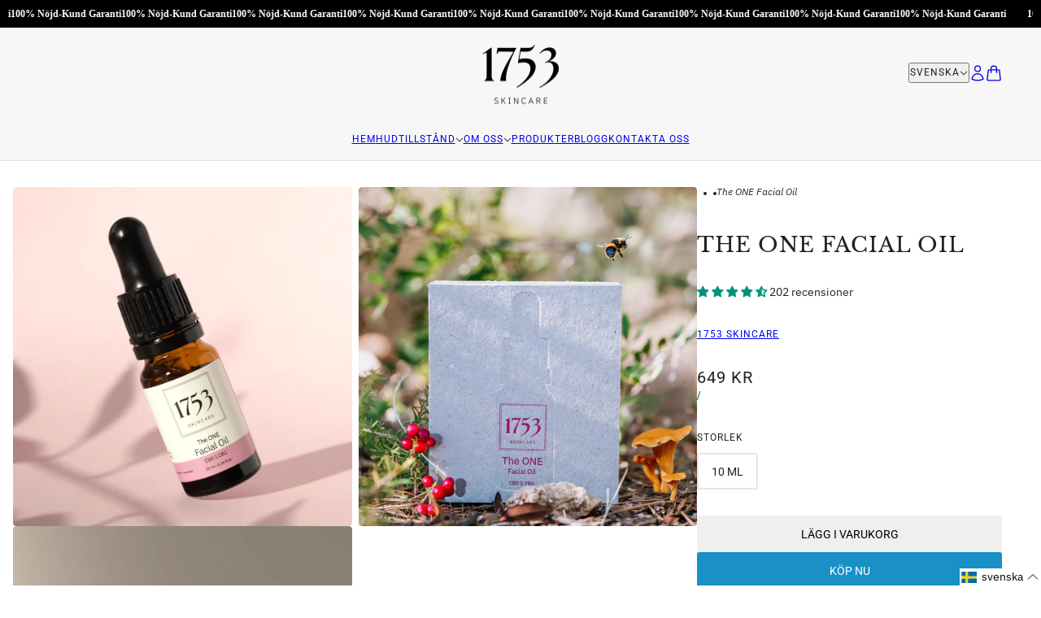

--- FILE ---
content_type: text/html; charset=utf-8
request_url: https://www.1753skincare.com/products/facialoil
body_size: 48300
content:
<!doctype html>
<html lang="sv" dir="ltr">
  <head>
    <!-- Beyond theme - Version 5.0.0 by Troop Themes - https://troopthemes.com/ -->

    <meta charset="UTF-8">
    <meta http-equiv="X-UA-Compatible" content="IE=edge">
    <meta name="viewport" content="width=device-width, initial-scale=1.0, maximum-scale:5.0"><meta name="description" content="Upplev den ultimata ansiktsoljan med CBD och CBG. Öka lyster, elasticitet och få en strålande glow för långsiktig hudhälsa. Prova nu för din bästa hud någonsin!"><title>
      The ONE Facial Oil || 1753 SKINCARE
</title><link rel="canonical" href="https://www.1753skincare.com/products/facialoil"><link rel="shortcut icon" href="//www.1753skincare.com/cdn/shop/files/favicon_513ca8e7-736a-49db-827f-66ecc6594006.png?v=1704916494&width=32" type="image/png">
      <link rel="apple-touch-icon" href="//www.1753skincare.com/cdn/shop/files/favicon_513ca8e7-736a-49db-827f-66ecc6594006.png?v=1704916494&width=180"><link rel="preconnect" href="https://cdn.shopify.com" crossorigin>
<link rel="preconnect" href="https://fonts.shopifycdn.com" crossorigin>

<script async crossorigin fetchpriority="high" src="/cdn/shopifycloud/importmap-polyfill/es-modules-shim.2.4.0.js"></script>
<script type="importmap">
  {
    "imports": {
      "@troop-themes/main": "//www.1753skincare.com/cdn/shop/t/38/assets/theme.js?v=115803114667132986281744585276"
    }
  }
</script><link
    rel="preload"
    href="//www.1753skincare.com/cdn/fonts/libre_baskerville/librebaskerville_n4.2ec9ee517e3ce28d5f1e6c6e75efd8a97e59c189.woff2"
    as="font"
    type="font/woff2"
    crossorigin
  ><link
    rel="preload"
    href="//www.1753skincare.com/cdn/fonts/roboto/roboto_n4.2019d890f07b1852f56ce63ba45b2db45d852cba.woff2"
    as="font"
    type="font/woff2"
    crossorigin
  ><link
    rel="preload"
    href="//www.1753skincare.com/cdn/fonts/ibm_plex_sans/ibmplexsans_n4.4633946c9236bd5cc5d0394ad07b807eb7ca1b32.woff2"
    as="font"
    type="font/woff2"
    crossorigin
  ><meta property="og:type" content="product" />
  <meta property="og:title" content="The ONE Facial Oil" /><meta property="og:image" content="http://www.1753skincare.com/cdn/shop/files/4-Theonefacialoil.png?v=1737617003&width=1200" />
    <meta property="og:image:secure_url" content="https://www.1753skincare.com/cdn/shop/files/4-Theonefacialoil.png?v=1737617003&width=1200" />
    <meta property="og:image:width" content="2000" />
    <meta property="og:image:height" content="2000" /><meta property="og:image" content="http://www.1753skincare.com/cdn/shop/files/TheONEAI.jpg?v=1737617003&width=1200" />
    <meta property="og:image:secure_url" content="https://www.1753skincare.com/cdn/shop/files/TheONEAI.jpg?v=1737617003&width=1200" />
    <meta property="og:image:width" content="2000" />
    <meta property="og:image:height" content="2000" /><meta property="og:image" content="http://www.1753skincare.com/cdn/shop/files/Facialoilupdated_cc644178-0ce8-41d1-8267-22176b66206e.png?v=1737617012&width=1200" />
    <meta property="og:image:secure_url" content="https://www.1753skincare.com/cdn/shop/files/Facialoilupdated_cc644178-0ce8-41d1-8267-22176b66206e.png?v=1737617012&width=1200" />
    <meta property="og:image:width" content="2048" />
    <meta property="og:image:height" content="2048" /><meta property="og:price:currency" content="SEK" />
  <meta
    property="og:price:amount"
    content="649"
  />

  <script type="application/ld+json">
    {
      "@context": "https://schema.org/",
      "@type": "Product",
      "name": "The ONE Facial Oil",
      "image": ["//www.1753skincare.com/cdn/shop/files/4-Theonefacialoil.png?v=1737617003&width=1200",
"//www.1753skincare.com/cdn/shop/files/TheONEAI.jpg?v=1737617003&width=1200",
"//www.1753skincare.com/cdn/shop/files/Facialoilupdated_cc644178-0ce8-41d1-8267-22176b66206e.png?v=1737617012&width=1200"
],
      "description": "Få en strålande och frisk hud med The ONE Facial OilLäser du detta? Då har du förmodligen en käns...",
      "sku": "1001",
      "brand": {
        "@type": "Brand",
        "name": "1753 SKINCARE"
      },"aggregateRating": {
          "@type": "AggregateRating",
          "ratingValue": "4.36",
          "reviewCount": "202"
        },"offers": [{
            "@type" : "Offer","sku": "1001","gtin13": 7350147660005,"availability": "http://schema.org/InStock",
            "price": 649.0,
            "priceCurrency": "SEK",
            "url": "https:\/\/www.1753skincare.com\/products\/facialoil?variant=46481966203220"
          }
]
    }
  </script><meta property="og:url" content="https://www.1753skincare.com/products/facialoil" />
<meta property="og:site_name" content="1753 SKINCARE" />
<meta property="og:description" content="Upplev den ultimata ansiktsoljan med CBD och CBG. Öka lyster, elasticitet och få en strålande glow för långsiktig hudhälsa. Prova nu för din bästa hud någonsin!" /><meta name="twitter:card" content="summary" />
<meta name="twitter:description" content="Upplev den ultimata ansiktsoljan med CBD och CBG. Öka lyster, elasticitet och få en strålande glow för långsiktig hudhälsa. Prova nu för din bästa hud någonsin!" /><meta name="twitter:title" content="The ONE Facial Oil" /><meta
      name="twitter:image"
      content="https://www.1753skincare.com/cdn/shop/files/4-Theonefacialoil.png?v=1737617003&width=480"
    /><style>@font-face {
  font-family: "Libre Baskerville";
  font-weight: 400;
  font-style: normal;
  font-display: swap;
  src: url("//www.1753skincare.com/cdn/fonts/libre_baskerville/librebaskerville_n4.2ec9ee517e3ce28d5f1e6c6e75efd8a97e59c189.woff2") format("woff2"),
       url("//www.1753skincare.com/cdn/fonts/libre_baskerville/librebaskerville_n4.323789551b85098885c8eccedfb1bd8f25f56007.woff") format("woff");
}
@font-face {
  font-family: Roboto;
  font-weight: 400;
  font-style: normal;
  font-display: swap;
  src: url("//www.1753skincare.com/cdn/fonts/roboto/roboto_n4.2019d890f07b1852f56ce63ba45b2db45d852cba.woff2") format("woff2"),
       url("//www.1753skincare.com/cdn/fonts/roboto/roboto_n4.238690e0007583582327135619c5f7971652fa9d.woff") format("woff");
}
@font-face {
  font-family: Roboto;
  font-weight: 700;
  font-style: normal;
  font-display: swap;
  src: url("//www.1753skincare.com/cdn/fonts/roboto/roboto_n7.f38007a10afbbde8976c4056bfe890710d51dec2.woff2") format("woff2"),
       url("//www.1753skincare.com/cdn/fonts/roboto/roboto_n7.94bfdd3e80c7be00e128703d245c207769d763f9.woff") format("woff");
}
@font-face {
  font-family: "IBM Plex Sans";
  font-weight: 400;
  font-style: normal;
  font-display: swap;
  src: url("//www.1753skincare.com/cdn/fonts/ibm_plex_sans/ibmplexsans_n4.4633946c9236bd5cc5d0394ad07b807eb7ca1b32.woff2") format("woff2"),
       url("//www.1753skincare.com/cdn/fonts/ibm_plex_sans/ibmplexsans_n4.6c6923eb6151e62a09e8a1ff83eaa1ce2a563a30.woff") format("woff");
}
@font-face {
  font-family: "IBM Plex Sans";
  font-weight: 700;
  font-style: normal;
  font-display: swap;
  src: url("//www.1753skincare.com/cdn/fonts/ibm_plex_sans/ibmplexsans_n7.a8d2465074d254d8c167d5599b02fc2f97912fc9.woff2") format("woff2"),
       url("//www.1753skincare.com/cdn/fonts/ibm_plex_sans/ibmplexsans_n7.75e7a78a86c7afd1eb5becd99b7802136f0ed528.woff") format("woff");
}
@font-face {
  font-family: "IBM Plex Sans";
  font-weight: 400;
  font-style: italic;
  font-display: swap;
  src: url("//www.1753skincare.com/cdn/fonts/ibm_plex_sans/ibmplexsans_i4.ef77720fc4c9ae616083d1ac737f976e4c15f75b.woff2") format("woff2"),
       url("//www.1753skincare.com/cdn/fonts/ibm_plex_sans/ibmplexsans_i4.76cc8914ac99481bd93e34f8998da7b57a578a71.woff") format("woff");
}
@font-face {
  font-family: "IBM Plex Sans";
  font-weight: 700;
  font-style: italic;
  font-display: swap;
  src: url("//www.1753skincare.com/cdn/fonts/ibm_plex_sans/ibmplexsans_i7.25100a51254494cece6de9741984bfb7fb22bafb.woff2") format("woff2"),
       url("//www.1753skincare.com/cdn/fonts/ibm_plex_sans/ibmplexsans_i7.7da61352825d18bb0287d7bc79067d47efc4fdda.woff") format("woff");
}
:root {--font--heading--uppercase: uppercase;--font--nav--uppercase: uppercase;--font--sub-nav--uppercase: normal;--font--button--uppercase: uppercase;--font--overline--uppercase: uppercase;--font--banner--size: 35px;
    --font--banner--mobile-size: 30px;

    --font--featured--size: 24px;
    --font--featured--mobile-size: 24px;

    --font--section--size: 26px;
    --font--section--mobile-size: 20px;

    --font--block--size: 16px;
    --font--block--mobile-size: 20px;

    --font--paragraph--size: 14px;--font--paragraph--mobile-size: 14px;--font--featured-paragraph--size: 14px;--font--featured-paragraph--mobile-size: 14px;--font--nav--size: 12px;--font--nav--mobile-size: 12px;--font--sub-nav--size: 12px;--font--sub-nav--mobile-size: 12px;--font--overline--size: 10px;
    --font--button--size: 14px;
    --font--button--spacing: 0px;

    --font--heading--family: "Libre Baskerville", serif;
    --font--heading--weight: 400;
    --font--heading--style: normal;
    --font--heading--spacing: 1px;

    --font--nav--family: Roboto, sans-serif;
    --font--nav--weight: 400;
    --font--nav--style: normal;

    --font--paragraph--family: "IBM Plex Sans", sans-serif;
    --font--paragraph--weight: 400;
    --font--paragraph--style: normal;
    --font--paragraph--spacing: 0px;

    --font--line-height: 1.2;
  }
</style><style>
  :root {
    --color--accent-1: #000000;
    --color--accent-1-translucent: rgba(0, 0, 0, 0.85);
    --color--accent-2: #ffffff;
    --color--accent-2-translucent: rgba(255, 255, 255, 0.85);
    --color--body: #212121;
    --color--body--light: #515151;
    --color--success: #4caf50;
    --color--gray: #e6e6e6;
    --color--alert: #d32f2f;

    --bg-color--white: white;
    --bg-color--light: #f7f7f7;
    --bg-color--light-translucent: rgba(247, 247, 247, 0.85);
    --bg-color--dark: #212121;
    --bg-color--dark-translucent: rgba(8, 8, 8, 0.85);
    --bg-color--accent-1: var(--color--accent-1);
    --bg-color--accent-2: var(--color--accent-2);
    --bg-color--body: #ffffff;
    --bg-color--body-translucent: rgba(255, 255, 255, 0.85);
    --bg-color--textbox: #fff;

    --border--dark: rgba(33, 33, 33, 0.1);
    --border--light: rgba(255, 255, 255, 0.1);

    --box-shadow--center: 0px 0px 10px rgba(0, 0, 0, 0.08);
    --box-shadow--top: 0 -10px 10px -10px rgba(0, 0, 0, 0.2);
    --box-shadow--left: -2px 0 10px -2px rgba(0, 0, 0, 0.2);
    --box-shadow--right: 2px 0 10px -2px rgba(0, 0, 0, 0.2);
    --box-shadow--bottom: 0 10px 10px -10px rgba(0, 0, 0, 0.2);

    --content--shadow-opacity: 0.15;
    --content--image-opacity: 0.65;

    --button--color: #ffffff;
    --button--bg-color: #fcb237;
    --button--bg-color--hover: var(--button--bg-color);
    --button--bdr-color: #fcb237;
    --button--color-disabled: #b9b9b9;
    --button--radius: 3px;

    --input--radius: 2px;
    --image--radius: 4px;
    --image--radius-enabled: 1;

    --progress-bar: linear-gradient(
                      90deg,
                      rgba(252, 178, 55, 0.3) 0%,
                      rgb(252, 178, 55) 80%,
                      rgba(252, 178, 55, 0.8)
                    );

    /* shop pay */
    --payment-terms-background-color: #ffffff;

    /* js helpers */
    --announcement--height: 0px;
    --header--height: 0px;
    --split-announcement--height: 0px;

    --sticky-offset: calc(var(--announcement--sticky, 0) * var(--announcement--height, 0px) + var(--header--sticky, 0) * var(--header--height, 0px));
  }

  shopify-accelerated-checkout, shopify-accelerated-checkout-cart {
    --shopify-accelerated-checkout-button-block-size: 45px;
    --shopify-accelerated-checkout-button-border-radius: var(--button--radius);
    --shopify-accelerated-checkout-button-box-shadow: 0 0 10px rgba(0, 0, 0, 0.3);
  }
</style><style></style><link href="//www.1753skincare.com/cdn/shop/t/38/assets/theme.css?v=183886378562551159601744585276" rel="stylesheet" type="text/css" media="all" />
    <link href="//www.1753skincare.com/cdn/shop/t/38/assets/custom.css?v=182034211627684752571749494497" rel="stylesheet" type="text/css" media="all" />
    <script>window.performance && window.performance.mark && window.performance.mark('shopify.content_for_header.start');</script><meta name="facebook-domain-verification" content="p2ob2ufytioej8z4cczjwct9o8s42m">
<meta name="google-site-verification" content="y9vZTSTXoVRqHgC0fAb9bZIe5QI5vZcTA08xHijHN-Y">
<meta id="shopify-digital-wallet" name="shopify-digital-wallet" content="/64351764723/digital_wallets/dialog">
<link rel="alternate" hreflang="x-default" href="https://www.1753skincare.com/products/facialoil">
<link rel="alternate" hreflang="sv" href="https://www.1753skincare.com/products/facialoil">
<link rel="alternate" hreflang="en" href="https://www.1753skincare.com/en/products/facial-oil">
<link rel="alternate" hreflang="es" href="https://www.1753skincare.com/es/products/aceite-facial">
<link rel="alternate" type="application/json+oembed" href="https://www.1753skincare.com/products/facialoil.oembed">
<script async="async" src="/checkouts/internal/preloads.js?locale=sv-SE"></script>
<script id="shopify-features" type="application/json">{"accessToken":"fac809fde6ea07277eddf772b1e1a741","betas":["rich-media-storefront-analytics"],"domain":"www.1753skincare.com","predictiveSearch":true,"shopId":64351764723,"locale":"sv"}</script>
<script>var Shopify = Shopify || {};
Shopify.shop = "biomlistic.myshopify.com";
Shopify.locale = "sv";
Shopify.currency = {"active":"SEK","rate":"1.0"};
Shopify.country = "SE";
Shopify.theme = {"name":"Arseozone Working | New Updated Version","id":182941974868,"schema_name":"Beyond","schema_version":"5.0.0","theme_store_id":939,"role":"main"};
Shopify.theme.handle = "null";
Shopify.theme.style = {"id":null,"handle":null};
Shopify.cdnHost = "www.1753skincare.com/cdn";
Shopify.routes = Shopify.routes || {};
Shopify.routes.root = "/";</script>
<script type="module">!function(o){(o.Shopify=o.Shopify||{}).modules=!0}(window);</script>
<script>!function(o){function n(){var o=[];function n(){o.push(Array.prototype.slice.apply(arguments))}return n.q=o,n}var t=o.Shopify=o.Shopify||{};t.loadFeatures=n(),t.autoloadFeatures=n()}(window);</script>
<script id="shop-js-analytics" type="application/json">{"pageType":"product"}</script>
<script defer="defer" async type="module" src="//www.1753skincare.com/cdn/shopifycloud/shop-js/modules/v2/client.init-shop-cart-sync_B-R_xLDe.sv.esm.js"></script>
<script defer="defer" async type="module" src="//www.1753skincare.com/cdn/shopifycloud/shop-js/modules/v2/chunk.common_BsFeNlWi.esm.js"></script>
<script type="module">
  await import("//www.1753skincare.com/cdn/shopifycloud/shop-js/modules/v2/client.init-shop-cart-sync_B-R_xLDe.sv.esm.js");
await import("//www.1753skincare.com/cdn/shopifycloud/shop-js/modules/v2/chunk.common_BsFeNlWi.esm.js");

  window.Shopify.SignInWithShop?.initShopCartSync?.({"fedCMEnabled":true,"windoidEnabled":true});

</script>
<script>(function() {
  var isLoaded = false;
  function asyncLoad() {
    if (isLoaded) return;
    isLoaded = true;
    var urls = ["https:\/\/seo.apps.avada.io\/scripttag\/avada-seo-installed.js?shop=biomlistic.myshopify.com","https:\/\/cdn1.avada.io\/flying-pages\/module.js?shop=biomlistic.myshopify.com","https:\/\/cdn-app.cart-bot.net\/public\/js\/append.js?shop=biomlistic.myshopify.com","\/\/cdn.shopify.com\/proxy\/effcabc116e909a610e5b3876fa2df1282b5adbac023b6ba3b0d6abc71faf987\/api.goaffpro.com\/loader.js?shop=biomlistic.myshopify.com\u0026sp-cache-control=cHVibGljLCBtYXgtYWdlPTkwMA","https:\/\/quizify.arhamcommerce.com\/js\/shortcode.js?shop=biomlistic.myshopify.com","https:\/\/app.octaneai.com\/vd4b74to55sgp4qq\/shopify.js?x=numN67TJWo5hl6oi\u0026shop=biomlistic.myshopify.com"];
    for (var i = 0; i < urls.length; i++) {
      var s = document.createElement('script');
      s.type = 'text/javascript';
      s.async = true;
      s.src = urls[i];
      var x = document.getElementsByTagName('script')[0];
      x.parentNode.insertBefore(s, x);
    }
  };
  if(window.attachEvent) {
    window.attachEvent('onload', asyncLoad);
  } else {
    window.addEventListener('load', asyncLoad, false);
  }
})();</script>
<script id="__st">var __st={"a":64351764723,"offset":3600,"reqid":"e63842ec-bcc6-4cb5-a1fb-952dab0b47eb-1768911246","pageurl":"www.1753skincare.com\/products\/facialoil","u":"41a333934f82","p":"product","rtyp":"product","rid":7663826010355};</script>
<script>window.ShopifyPaypalV4VisibilityTracking = true;</script>
<script id="captcha-bootstrap">!function(){'use strict';const t='contact',e='account',n='new_comment',o=[[t,t],['blogs',n],['comments',n],[t,'customer']],c=[[e,'customer_login'],[e,'guest_login'],[e,'recover_customer_password'],[e,'create_customer']],r=t=>t.map((([t,e])=>`form[action*='/${t}']:not([data-nocaptcha='true']) input[name='form_type'][value='${e}']`)).join(','),a=t=>()=>t?[...document.querySelectorAll(t)].map((t=>t.form)):[];function s(){const t=[...o],e=r(t);return a(e)}const i='password',u='form_key',d=['recaptcha-v3-token','g-recaptcha-response','h-captcha-response',i],f=()=>{try{return window.sessionStorage}catch{return}},m='__shopify_v',_=t=>t.elements[u];function p(t,e,n=!1){try{const o=window.sessionStorage,c=JSON.parse(o.getItem(e)),{data:r}=function(t){const{data:e,action:n}=t;return t[m]||n?{data:e,action:n}:{data:t,action:n}}(c);for(const[e,n]of Object.entries(r))t.elements[e]&&(t.elements[e].value=n);n&&o.removeItem(e)}catch(o){console.error('form repopulation failed',{error:o})}}const l='form_type',E='cptcha';function T(t){t.dataset[E]=!0}const w=window,h=w.document,L='Shopify',v='ce_forms',y='captcha';let A=!1;((t,e)=>{const n=(g='f06e6c50-85a8-45c8-87d0-21a2b65856fe',I='https://cdn.shopify.com/shopifycloud/storefront-forms-hcaptcha/ce_storefront_forms_captcha_hcaptcha.v1.5.2.iife.js',D={infoText:'Skyddas av hCaptcha',privacyText:'Integritet',termsText:'Villkor'},(t,e,n)=>{const o=w[L][v],c=o.bindForm;if(c)return c(t,g,e,D).then(n);var r;o.q.push([[t,g,e,D],n]),r=I,A||(h.body.append(Object.assign(h.createElement('script'),{id:'captcha-provider',async:!0,src:r})),A=!0)});var g,I,D;w[L]=w[L]||{},w[L][v]=w[L][v]||{},w[L][v].q=[],w[L][y]=w[L][y]||{},w[L][y].protect=function(t,e){n(t,void 0,e),T(t)},Object.freeze(w[L][y]),function(t,e,n,w,h,L){const[v,y,A,g]=function(t,e,n){const i=e?o:[],u=t?c:[],d=[...i,...u],f=r(d),m=r(i),_=r(d.filter((([t,e])=>n.includes(e))));return[a(f),a(m),a(_),s()]}(w,h,L),I=t=>{const e=t.target;return e instanceof HTMLFormElement?e:e&&e.form},D=t=>v().includes(t);t.addEventListener('submit',(t=>{const e=I(t);if(!e)return;const n=D(e)&&!e.dataset.hcaptchaBound&&!e.dataset.recaptchaBound,o=_(e),c=g().includes(e)&&(!o||!o.value);(n||c)&&t.preventDefault(),c&&!n&&(function(t){try{if(!f())return;!function(t){const e=f();if(!e)return;const n=_(t);if(!n)return;const o=n.value;o&&e.removeItem(o)}(t);const e=Array.from(Array(32),(()=>Math.random().toString(36)[2])).join('');!function(t,e){_(t)||t.append(Object.assign(document.createElement('input'),{type:'hidden',name:u})),t.elements[u].value=e}(t,e),function(t,e){const n=f();if(!n)return;const o=[...t.querySelectorAll(`input[type='${i}']`)].map((({name:t})=>t)),c=[...d,...o],r={};for(const[a,s]of new FormData(t).entries())c.includes(a)||(r[a]=s);n.setItem(e,JSON.stringify({[m]:1,action:t.action,data:r}))}(t,e)}catch(e){console.error('failed to persist form',e)}}(e),e.submit())}));const S=(t,e)=>{t&&!t.dataset[E]&&(n(t,e.some((e=>e===t))),T(t))};for(const o of['focusin','change'])t.addEventListener(o,(t=>{const e=I(t);D(e)&&S(e,y())}));const B=e.get('form_key'),M=e.get(l),P=B&&M;t.addEventListener('DOMContentLoaded',(()=>{const t=y();if(P)for(const e of t)e.elements[l].value===M&&p(e,B);[...new Set([...A(),...v().filter((t=>'true'===t.dataset.shopifyCaptcha))])].forEach((e=>S(e,t)))}))}(h,new URLSearchParams(w.location.search),n,t,e,['guest_login'])})(!1,!0)}();</script>
<script integrity="sha256-4kQ18oKyAcykRKYeNunJcIwy7WH5gtpwJnB7kiuLZ1E=" data-source-attribution="shopify.loadfeatures" defer="defer" src="//www.1753skincare.com/cdn/shopifycloud/storefront/assets/storefront/load_feature-a0a9edcb.js" crossorigin="anonymous"></script>
<script data-source-attribution="shopify.dynamic_checkout.dynamic.init">var Shopify=Shopify||{};Shopify.PaymentButton=Shopify.PaymentButton||{isStorefrontPortableWallets:!0,init:function(){window.Shopify.PaymentButton.init=function(){};var t=document.createElement("script");t.src="https://www.1753skincare.com/cdn/shopifycloud/portable-wallets/latest/portable-wallets.sv.js",t.type="module",document.head.appendChild(t)}};
</script>
<script data-source-attribution="shopify.dynamic_checkout.buyer_consent">
  function portableWalletsHideBuyerConsent(e){var t=document.getElementById("shopify-buyer-consent"),n=document.getElementById("shopify-subscription-policy-button");t&&n&&(t.classList.add("hidden"),t.setAttribute("aria-hidden","true"),n.removeEventListener("click",e))}function portableWalletsShowBuyerConsent(e){var t=document.getElementById("shopify-buyer-consent"),n=document.getElementById("shopify-subscription-policy-button");t&&n&&(t.classList.remove("hidden"),t.removeAttribute("aria-hidden"),n.addEventListener("click",e))}window.Shopify?.PaymentButton&&(window.Shopify.PaymentButton.hideBuyerConsent=portableWalletsHideBuyerConsent,window.Shopify.PaymentButton.showBuyerConsent=portableWalletsShowBuyerConsent);
</script>
<script>
  function portableWalletsCleanup(e){e&&e.src&&console.error("Failed to load portable wallets script "+e.src);var t=document.querySelectorAll("shopify-accelerated-checkout .shopify-payment-button__skeleton, shopify-accelerated-checkout-cart .wallet-cart-button__skeleton"),e=document.getElementById("shopify-buyer-consent");for(let e=0;e<t.length;e++)t[e].remove();e&&e.remove()}function portableWalletsNotLoadedAsModule(e){e instanceof ErrorEvent&&"string"==typeof e.message&&e.message.includes("import.meta")&&"string"==typeof e.filename&&e.filename.includes("portable-wallets")&&(window.removeEventListener("error",portableWalletsNotLoadedAsModule),window.Shopify.PaymentButton.failedToLoad=e,"loading"===document.readyState?document.addEventListener("DOMContentLoaded",window.Shopify.PaymentButton.init):window.Shopify.PaymentButton.init())}window.addEventListener("error",portableWalletsNotLoadedAsModule);
</script>

<script type="module" src="https://www.1753skincare.com/cdn/shopifycloud/portable-wallets/latest/portable-wallets.sv.js" onError="portableWalletsCleanup(this)" crossorigin="anonymous"></script>
<script nomodule>
  document.addEventListener("DOMContentLoaded", portableWalletsCleanup);
</script>

<script id='scb4127' type='text/javascript' async='' src='https://www.1753skincare.com/cdn/shopifycloud/privacy-banner/storefront-banner.js'></script><link id="shopify-accelerated-checkout-styles" rel="stylesheet" media="screen" href="https://www.1753skincare.com/cdn/shopifycloud/portable-wallets/latest/accelerated-checkout-backwards-compat.css" crossorigin="anonymous">
<style id="shopify-accelerated-checkout-cart">
        #shopify-buyer-consent {
  margin-top: 1em;
  display: inline-block;
  width: 100%;
}

#shopify-buyer-consent.hidden {
  display: none;
}

#shopify-subscription-policy-button {
  background: none;
  border: none;
  padding: 0;
  text-decoration: underline;
  font-size: inherit;
  cursor: pointer;
}

#shopify-subscription-policy-button::before {
  box-shadow: none;
}

      </style>

<script>window.performance && window.performance.mark && window.performance.mark('shopify.content_for_header.end');</script>
<script>
  if (Shopify) {
    Shopify.routes = {
      ...Shopify.routes,
      all_products_collection: '/collections/all',
      cart: '/cart',
      cart_add: '/cart/add',
      cart_change: '/cart/change',
      cart_update: '/cart/update',
      libraries: {
        swipe_listener: "//www.1753skincare.com/cdn/shop/t/38/assets/swipe-listener.min.js?v=123039615894270182531744585276",
        masonry: "//www.1753skincare.com/cdn/shop/t/38/assets/masonry.min.js?v=153413113355937702121744585276",
        plyr: "/cdn/shopifycloud/plyr/v2.0/shopify-plyr.en.js",
        vimeo: "https://player.vimeo.com/api/player.js"
      },
      product_recommendations: '/recommendations/products',
      predictive_search: '/search/suggest',
      search: '/search',
      root: '/',
      youtube: 'https://youtube.com/iframe_api'
    }
  }
</script><script type="module" src="//www.1753skincare.com/cdn/shop/t/38/assets/theme.js?v=115803114667132986281744585276"></script><!-- Drip -->
    <script>
      var _dcq = _dcq || [];
      var _dcs = _dcs || {};
      _dcs.account = '8548704';

      (function() {
        var dc = document.createElement('script');
        dc.type = 'text/javascript';
        dc.async = true;
        dc.defer = false;
        dc.src = 'https://tag.getdrip.com/8548704.js?v=' + new Date().getTime();
        document.head.appendChild(dc);
      })();
    </script>
  <!-- BEGIN app block: shopify://apps/cartbot/blocks/cartbot-script-append/f7a44e3b-3901-4412-9d5a-3db0980a9db0 --><script defer="defer">
	/**	Cartbot script loader, version number: 2.0 */
	(function(){
		var loadScript=function(a,b){var c=document.createElement("script");c.type="text/javascript",c.readyState?c.onreadystatechange=function(){("loaded"==c.readyState||"complete"==c.readyState)&&(c.onreadystatechange=null,b())}:c.onload=function(){b()},c.src=a,document.getElementsByTagName("head")[0].appendChild(c)};
		appendScriptUrl('biomlistic.myshopify.com');

		// get script url and append timestamp of last change
		function appendScriptUrl(shop) {

			var timeStamp 			= Math.floor(Date.now() / (1000*1*1));
			var timestampUrl 		= 'https://app.cart-bot.net/public/status/shop/'+shop+'.js?'+timeStamp;
			var backupTimestampUrl 	= 'https://cdn-app.cart-bot.net/public/status/shop/'+shop+'.js?'+timeStamp;

			loadScript(timestampUrl, function() {
				// Append app script
				if (typeof giftbee_settings_updated == 'undefined') {
					giftbee_settings_updated = 'default-by-script';
				}

				var scriptUrl = "https://cdn-app.cart-bot.net/public/js/main.js?shop="+shop+"&"+giftbee_settings_updated;

				loadScript(scriptUrl, function(){});
			}, function() {
				// Failure
				loadScript(backupTimestampUrl, function() {
					// Append app script
					if (typeof giftbee_settings_updated == 'undefined') {
						giftbee_settings_updated = 'default-by-script';
					}

					var scriptUrl = "https://cdn-app.cart-bot.net/public/js/main.js?shop="+shop+"&"+giftbee_settings_updated;

					loadScript(scriptUrl, function(){});
				}, function() {});
			});
		}
	})();

	var CartBotScriptAppended = true;
</script>

<!-- END app block --><!-- BEGIN app block: shopify://apps/drip-email-marketing-popup/blocks/drip_shopify_snippet/0c4de56d-b2fa-4621-acea-6293bc16aba8 --><!-- Drip -->
<script type="text/javascript">
  var _dcq = _dcq || [];
  var _dcs = _dcs || {};

  (function() {
    var dc = document.createElement('script');

    dc.type = 'text/javascript'; dc.async = true;
    
      dc.src = 'https://woo.drip.sh/shopify_tags/64351764723.js';
    
    var s = document.getElementsByTagName('script')[0];
    s.parentNode.insertBefore(dc, s);
  })();

  
    _dcq.push(['recordProductView', {"id":7663826010355,"title":"The ONE Facial Oil","handle":"facialoil","description":"\u003cp\u003e\u003cstrong\u003eFå en strålande och frisk hud med The ONE Facial Oil\u003c\/strong\u003e\u003cbr\u003eLäser du detta? Då har du förmodligen en känslig, torr, obalanserad eller blandad hud. Drömmer du om en hy med mer elasticitet, fasthet, glow och lyster? Då är **The ONE Facial Oil** precis vad du behöver – oavsett hudtyp!\u003cbr\u003e\u003cbr\u003e\u003c\/p\u003e\n\u003cp\u003e\u003cstrong\u003eVad kan du förvänta dig?\u003c\/strong\u003e\u003cbr\u003eMed \u003cstrong\u003eThe ONE Facial Oil\u003c\/strong\u003e får du en ansiktsolja som gör skillnad på riktigt:  \u003cbr\u003e\u003cstrong\u003e- Mindre inflammationer\u003c\/strong\u003e – för en lugnare och klarare hud.  \u003cbr\u003e\u003cstrong\u003e- Mer glow\u003c\/strong\u003e – för en strålande och hälsosam lyster.  \u003cbr\u003e-\u003cstrong\u003e Mindre känslighet\u003c\/strong\u003e – för en starkare hudbarriär.  \u003cbr\u003e- \u003cstrong\u003eDjup återfuktning\u003c\/strong\u003e – för en mjuk och smidig känsla.  \u003cbr\u003e\u003cstrong\u003e- Högre elasticitet och fasthet\u003c\/strong\u003e – för en spänstig och ungdomlig hy.  \u003cbr\u003e\u003cstrong\u003e- Bättre självförtroende\u003c\/strong\u003e – för att du ska känna dig fantastisk i din egen hud!  \u003cbr\u003e\u003cbr\u003e\u003c\/p\u003e\n\u003cp\u003e\u003cstrong\u003eVarför välja The ONE Facial Oil?\u003c\/strong\u003e\u003cbr\u003eDenna ansiktsolja är en perfekt blandning av **10% CBD** och **0,2% CBG**, som tillsammans ger både kortsiktiga och långsiktiga fördelar för din hud:  \u003cbr\u003e\u003cbr\u003e\u003cstrong\u003e- CBD (Cannabidiol, 1000 mg)\u003c\/strong\u003e: Med sina antiinflammatoriska egenskaper lugnar CBD torr, känslig eller inflammerad hud. Det förbättrar också hudens struktur och elasticitet, vilket ger ökad fasthet och ett naturligt glow.\u003cbr\u003e \u003cbr\u003e\u003cstrong\u003e- CBG (Cannabigerol, 20 mg)\u003c\/strong\u003e: En kraftfull antioxidant som skyddar huden och främjar dess hälsa. CBG boostar elasticitet, lyster och bidrar till en övergripande friskare hy.  \u003c\/p\u003e\n\u003cp\u003eTillsammans skapar de en unik formula som passar alla hudtyper och levererar synliga resultat.\u003cbr\u003e\u003cbr\u003e\u003c\/p\u003e\n\u003cp\u003e\u003cstrong\u003eAnvändartips för bästa effekt \u003c\/strong\u003e\u003cbr\u003e- Använd \u003cstrong\u003eThe ONE Facial Oil\u003c\/strong\u003e som en ersättning för din vanliga ansiktsolja eller moisturiser, eller addera den till din befintliga hudvårdsrutin.  \u003cbr\u003e- Ett balanserat endocannabinoidsystem (ECS) är avgörande för optimal hudhälsa – denna olja stöttar det naturligt.  \u003cbr\u003e- \u003cstrong\u003eFör fet eller normal hud:\u003c\/strong\u003e Applicera 3–4 droppar på ansikte och hals.  \u003cbr\u003e- \u003cstrong\u003eFör torr hud:\u003c\/strong\u003e Applicera 4–10 droppar.  \u003cbr\u003eAnpassa mängden efter vad din hud behöver!  \u003c\/p\u003e\n\u003cp\u003e*Endast för utvärtes bruk.*\u003cbr\u003e\u003cbr\u003e\u003c\/p\u003e\n\u003cp\u003e\u003cstrong\u003eHur länge räcker produkten?\u003c\/strong\u003e\u003cbr\u003eEn flaska innehåller ca 200 droppar. Vid användning morgon och kväll (3–4 droppar per gång) räcker den i ca 20–30 dagar. Använder du den en gång om dagen håller den i ca 60 dagar.\u003cbr\u003e\u003cbr\u003e\u003c\/p\u003e\n\u003cp\u003e\u003cstrong\u003e100% Nöjd-Kund-Garanti\u003c\/strong\u003e\u003cbr\u003eVi är övertygade om att du kommer att älska **The ONE Facial Oil**. Därför erbjuder vi en \u003cstrong\u003e100% nöjd-kund-garanti\u003c\/strong\u003e: Prova produkten i 14 dagar – är du inte helt nöjd kan du skicka tillbaka den. Du står endast för returfrakten.\u003cbr\u003e\u003cbr\u003e\u003c\/p\u003e\n\u003cp\u003e\u003cstrong\u003eIngredienser\u003c\/strong\u003e\u003cbr\u003e- Caprylic\/Capric Triglyceride  \u003cbr\u003e- Cannabidiol (10%)  \u003cbr\u003e- Cannabigerol (0,2%)  \u003cbr\u003e*100% naturliga ingredienser – fri från starka kemikalier och artificiella dofter.*\u003cbr\u003e\u003cbr\u003e\u003c\/p\u003e\n\u003cp\u003e\u003cstrong\u003eFörpackning\u003c\/strong\u003e\u003cbr\u003eGlasflaska med pipett – 10 ml \/ 0,34 fl.oz  \u003c\/p\u003e\n\u003cp\u003e \u003c\/p\u003e","published_at":"2022-05-09T17:29:44+02:00","created_at":"2022-05-09T17:26:31+02:00","vendor":"1753 SKINCARE","type":"Facial Oil","tags":[],"price":64900,"price_min":64900,"price_max":64900,"available":true,"price_varies":false,"compare_at_price":64900,"compare_at_price_min":64900,"compare_at_price_max":64900,"compare_at_price_varies":false,"variants":[{"id":46481966203220,"title":"10 ml","option1":"10 ml","option2":null,"option3":null,"sku":"1001","requires_shipping":true,"taxable":true,"featured_image":null,"available":true,"name":"The ONE Facial Oil - 10 ml","public_title":"10 ml","options":["10 ml"],"price":64900,"weight":66,"compare_at_price":64900,"inventory_management":"shopify","barcode":"7350147660005","requires_selling_plan":false,"selling_plan_allocations":[]}],"images":["\/\/www.1753skincare.com\/cdn\/shop\/files\/4-Theonefacialoil.png?v=1737617003","\/\/www.1753skincare.com\/cdn\/shop\/files\/TheONEAI.jpg?v=1737617003","\/\/www.1753skincare.com\/cdn\/shop\/files\/Facialoilupdated_cc644178-0ce8-41d1-8267-22176b66206e.png?v=1737617012"],"featured_image":"\/\/www.1753skincare.com\/cdn\/shop\/files\/4-Theonefacialoil.png?v=1737617003","options":["Storlek"],"media":[{"alt":null,"id":51366971670868,"position":1,"preview_image":{"aspect_ratio":1.0,"height":2000,"width":2000,"src":"\/\/www.1753skincare.com\/cdn\/shop\/files\/4-Theonefacialoil.png?v=1737617003"},"aspect_ratio":1.0,"height":2000,"media_type":"image","src":"\/\/www.1753skincare.com\/cdn\/shop\/files\/4-Theonefacialoil.png?v=1737617003","width":2000},{"alt":null,"id":50986382459220,"position":2,"preview_image":{"aspect_ratio":1.0,"height":2000,"width":2000,"src":"\/\/www.1753skincare.com\/cdn\/shop\/files\/TheONEAI.jpg?v=1737617003"},"aspect_ratio":1.0,"height":2000,"media_type":"image","src":"\/\/www.1753skincare.com\/cdn\/shop\/files\/TheONEAI.jpg?v=1737617003","width":2000},{"alt":null,"id":50558223745364,"position":3,"preview_image":{"aspect_ratio":1.0,"height":2048,"width":2048,"src":"\/\/www.1753skincare.com\/cdn\/shop\/files\/Facialoilupdated_cc644178-0ce8-41d1-8267-22176b66206e.png?v=1737617012"},"aspect_ratio":1.0,"height":2048,"media_type":"image","src":"\/\/www.1753skincare.com\/cdn\/shop\/files\/Facialoilupdated_cc644178-0ce8-41d1-8267-22176b66206e.png?v=1737617012","width":2048}],"requires_selling_plan":false,"selling_plan_groups":[],"content":"\u003cp\u003e\u003cstrong\u003eFå en strålande och frisk hud med The ONE Facial Oil\u003c\/strong\u003e\u003cbr\u003eLäser du detta? Då har du förmodligen en känslig, torr, obalanserad eller blandad hud. Drömmer du om en hy med mer elasticitet, fasthet, glow och lyster? Då är **The ONE Facial Oil** precis vad du behöver – oavsett hudtyp!\u003cbr\u003e\u003cbr\u003e\u003c\/p\u003e\n\u003cp\u003e\u003cstrong\u003eVad kan du förvänta dig?\u003c\/strong\u003e\u003cbr\u003eMed \u003cstrong\u003eThe ONE Facial Oil\u003c\/strong\u003e får du en ansiktsolja som gör skillnad på riktigt:  \u003cbr\u003e\u003cstrong\u003e- Mindre inflammationer\u003c\/strong\u003e – för en lugnare och klarare hud.  \u003cbr\u003e\u003cstrong\u003e- Mer glow\u003c\/strong\u003e – för en strålande och hälsosam lyster.  \u003cbr\u003e-\u003cstrong\u003e Mindre känslighet\u003c\/strong\u003e – för en starkare hudbarriär.  \u003cbr\u003e- \u003cstrong\u003eDjup återfuktning\u003c\/strong\u003e – för en mjuk och smidig känsla.  \u003cbr\u003e\u003cstrong\u003e- Högre elasticitet och fasthet\u003c\/strong\u003e – för en spänstig och ungdomlig hy.  \u003cbr\u003e\u003cstrong\u003e- Bättre självförtroende\u003c\/strong\u003e – för att du ska känna dig fantastisk i din egen hud!  \u003cbr\u003e\u003cbr\u003e\u003c\/p\u003e\n\u003cp\u003e\u003cstrong\u003eVarför välja The ONE Facial Oil?\u003c\/strong\u003e\u003cbr\u003eDenna ansiktsolja är en perfekt blandning av **10% CBD** och **0,2% CBG**, som tillsammans ger både kortsiktiga och långsiktiga fördelar för din hud:  \u003cbr\u003e\u003cbr\u003e\u003cstrong\u003e- CBD (Cannabidiol, 1000 mg)\u003c\/strong\u003e: Med sina antiinflammatoriska egenskaper lugnar CBD torr, känslig eller inflammerad hud. Det förbättrar också hudens struktur och elasticitet, vilket ger ökad fasthet och ett naturligt glow.\u003cbr\u003e \u003cbr\u003e\u003cstrong\u003e- CBG (Cannabigerol, 20 mg)\u003c\/strong\u003e: En kraftfull antioxidant som skyddar huden och främjar dess hälsa. CBG boostar elasticitet, lyster och bidrar till en övergripande friskare hy.  \u003c\/p\u003e\n\u003cp\u003eTillsammans skapar de en unik formula som passar alla hudtyper och levererar synliga resultat.\u003cbr\u003e\u003cbr\u003e\u003c\/p\u003e\n\u003cp\u003e\u003cstrong\u003eAnvändartips för bästa effekt \u003c\/strong\u003e\u003cbr\u003e- Använd \u003cstrong\u003eThe ONE Facial Oil\u003c\/strong\u003e som en ersättning för din vanliga ansiktsolja eller moisturiser, eller addera den till din befintliga hudvårdsrutin.  \u003cbr\u003e- Ett balanserat endocannabinoidsystem (ECS) är avgörande för optimal hudhälsa – denna olja stöttar det naturligt.  \u003cbr\u003e- \u003cstrong\u003eFör fet eller normal hud:\u003c\/strong\u003e Applicera 3–4 droppar på ansikte och hals.  \u003cbr\u003e- \u003cstrong\u003eFör torr hud:\u003c\/strong\u003e Applicera 4–10 droppar.  \u003cbr\u003eAnpassa mängden efter vad din hud behöver!  \u003c\/p\u003e\n\u003cp\u003e*Endast för utvärtes bruk.*\u003cbr\u003e\u003cbr\u003e\u003c\/p\u003e\n\u003cp\u003e\u003cstrong\u003eHur länge räcker produkten?\u003c\/strong\u003e\u003cbr\u003eEn flaska innehåller ca 200 droppar. Vid användning morgon och kväll (3–4 droppar per gång) räcker den i ca 20–30 dagar. Använder du den en gång om dagen håller den i ca 60 dagar.\u003cbr\u003e\u003cbr\u003e\u003c\/p\u003e\n\u003cp\u003e\u003cstrong\u003e100% Nöjd-Kund-Garanti\u003c\/strong\u003e\u003cbr\u003eVi är övertygade om att du kommer att älska **The ONE Facial Oil**. Därför erbjuder vi en \u003cstrong\u003e100% nöjd-kund-garanti\u003c\/strong\u003e: Prova produkten i 14 dagar – är du inte helt nöjd kan du skicka tillbaka den. Du står endast för returfrakten.\u003cbr\u003e\u003cbr\u003e\u003c\/p\u003e\n\u003cp\u003e\u003cstrong\u003eIngredienser\u003c\/strong\u003e\u003cbr\u003e- Caprylic\/Capric Triglyceride  \u003cbr\u003e- Cannabidiol (10%)  \u003cbr\u003e- Cannabigerol (0,2%)  \u003cbr\u003e*100% naturliga ingredienser – fri från starka kemikalier och artificiella dofter.*\u003cbr\u003e\u003cbr\u003e\u003c\/p\u003e\n\u003cp\u003e\u003cstrong\u003eFörpackning\u003c\/strong\u003e\u003cbr\u003eGlasflaska med pipett – 10 ml \/ 0,34 fl.oz  \u003c\/p\u003e\n\u003cp\u003e \u003c\/p\u003e"}, [401240260851], 'SEK', '/products/facialoil']);
  

  

  // Fallback: Check for cart data from web pixel (page_viewed events)
  if (sessionStorage.getItem("dripCartData")) {
    _dcq.push(["track", "Updated a cart", JSON.parse(sessionStorage.getItem("dripCartData"))])
    sessionStorage.removeItem("dripCartData")
  }

  // Real-time cart observation using PerformanceObserver
  // This fires immediately when cart changes, without requiring page navigation
  // Only enabled when web pixel is installed (sets dripWebPixelActive flag)
  (function() {
    if (!sessionStorage.getItem("dripWebPixelActive")) return;

    var storefrontUrl = 'https://www.1753skincare.com';
    var lastSentCartState = null;

    function getCartStateKey(cart) {
      return cart.token + '|' + cart.items.map(function(item) {
        return item.variant_id + ':' + item.quantity;
      }).sort().join(',');
    }

    function formatCartForDrip(cart) {
      return {
        provider: "shopify",
        cart_id: cart.token,
        grand_total: (cart.total_price / 100).toFixed(2),
        currency: cart.currency,
        cart_url: storefrontUrl + "/cart",
        items: cart.items.map(function(item) {
          return {
            product_id: "gid://shopify/Product/" + item.product_id,
            variant_id: "gid://shopify/ProductVariant/" + item.variant_id,
            sku: item.sku,
            quantity: item.quantity,
            title: item.product_title,
            name: item.product_title,
            price: (item.price / 100).toFixed(2),
            product_url: storefrontUrl + item.url,
            image_url: item.image,
            vendor: item.vendor,
            product_type: item.product_type,
            total: (item.line_price / 100).toFixed(2)
          };
        })
      };
    }

    function fetchAndSendCart() {
      fetch('/cart.json')
        .then(function(response) {
          if (!response.ok) throw new Error('Cart fetch failed');
          return response.json();
        })
        .then(function(cart) {
          if (cart.item_count === 0) {
            lastSentCartState = null;
            return;
          }
          var cartStateKey = getCartStateKey(cart);
          if (cartStateKey === lastSentCartState) return;
          lastSentCartState = cartStateKey;
          _dcq.push(["track", "Updated a cart", formatCartForDrip(cart)]);
          sessionStorage.removeItem("dripCartData");
        })
        .catch(function() {});
    }

    if (typeof PerformanceObserver !== 'undefined') {
      new PerformanceObserver(function(list) {
        list.getEntries().forEach(function(entry) {
          if (/\/cart\/(add|change|update|clear)/.test(entry.name)) {
            fetchAndSendCart();
          }
        });
      }).observe({ entryTypes: ['resource'] });
    }
  })();

</script>
<!-- end Drip -->


<!-- END app block --><!-- BEGIN app block: shopify://apps/optimonk-popup-cro-a-b-test/blocks/app-embed/0b488be1-fc0a-4fe6-8793-f2bef383dba8 -->
<script async src="https://onsite.optimonk.com/script.js?account=203375&origin=shopify-app-embed-block"></script>




<!-- END app block --><!-- BEGIN app block: shopify://apps/langify/blocks/langify/b50c2edb-8c63-4e36-9e7c-a7fdd62ddb8f --><!-- BEGIN app snippet: ly-switcher-factory -->




<style>
  .ly-switcher-wrapper.ly-hide, .ly-recommendation.ly-hide, .ly-recommendation .ly-submit-btn {
    display: none !important;
  }

  #ly-switcher-factory-template {
    display: none;
  }


  
</style>


<template id="ly-switcher-factory-template">
<div data-breakpoint="" class="ly-switcher-wrapper ly-breakpoint-1 fixed bottom_right ly-hide" style="font-size: 14px; margin: 0px 0px; "><div data-dropup="false" onclick="langify.switcher.toggleSwitcherOpen(this)" class="ly-languages-switcher ly-custom-dropdown-switcher ly-bright-theme" style=" margin: 0px 0px;">
          <span role="button" tabindex="0" aria-label="Selected language: svenska" aria-expanded="false" aria-controls="languagesSwitcherList-1" class="ly-custom-dropdown-current" style="background: #ffffff; color: #000000;  "><i class="ly-icon ly-flag-icon ly-flag-icon-sv sv "></i><span class="ly-custom-dropdown-current-inner ly-custom-dropdown-current-inner-text">svenska
</span>
<div aria-hidden="true" class="ly-arrow ly-arrow-black stroke" style="vertical-align: middle; width: 14.0px; height: 14.0px;">
        <svg xmlns="http://www.w3.org/2000/svg" viewBox="0 0 14.0 14.0" height="14.0px" width="14.0px" style="position: absolute;">
          <path d="M1 4.5 L7.0 10.5 L13.0 4.5" fill="transparent" stroke="#000000" stroke-width="1px"/>
        </svg>
      </div>
          </span>
          <ul id="languagesSwitcherList-1" role="list" class="ly-custom-dropdown-list ly-is-open ly-bright-theme" style="background: #ffffff; color: #000000; "><li key="sv" style="color: #000000;  margin: 0px 0px;" tabindex="-1">
                  <a class="ly-custom-dropdown-list-element ly-languages-switcher-link ly-bright-theme"
                    href="#"
                      data-language-code="sv"

                    
                    data-ly-locked="true" rel="nofollow"><i class="ly-icon ly-flag-icon ly-flag-icon-sv"></i><span class="ly-custom-dropdown-list-element-right">svenska</span></a>
                </li><li key="en" style="color: #000000;  margin: 0px 0px;" tabindex="-1">
                  <a class="ly-custom-dropdown-list-element ly-languages-switcher-link ly-bright-theme"
                    href="#"
                      data-language-code="en"

                    
                    data-ly-locked="true" rel="nofollow"><i class="ly-icon ly-flag-icon ly-flag-icon-en"></i><span class="ly-custom-dropdown-list-element-right">engelska</span></a>
                </li><li key="es" style="color: #000000;  margin: 0px 0px;" tabindex="-1">
                  <a class="ly-custom-dropdown-list-element ly-languages-switcher-link ly-bright-theme"
                    href="#"
                      data-language-code="es"

                    
                    data-ly-locked="true" rel="nofollow"><i class="ly-icon ly-flag-icon ly-flag-icon-es"></i><span class="ly-custom-dropdown-list-element-right">spanska</span></a>
                </li></ul>
        </div></div>
</template><link rel="preload stylesheet" href="https://cdn.shopify.com/extensions/019a5e5e-a484-720d-b1ab-d37a963e7bba/extension-langify-79/assets/langify-flags.css" as="style" media="print" onload="this.media='all'; this.onload=null;"><!-- END app snippet -->

<script>
  var langify = window.langify || {};
  var customContents = {};
  var customContents_image = {};
  var langifySettingsOverwrites = {};
  var defaultSettings = {
    debug: false,               // BOOL : Enable/disable console logs
    observe: true,              // BOOL : Enable/disable the entire mutation observer (off switch)
    observeLinks: false,
    observeImages: true,
    observeCustomContents: true,
    maxMutations: 5,
    timeout: 100,               // INT : Milliseconds to wait after a mutation, before the next mutation event will be allowed for the element
    linksBlacklist: [],
    usePlaceholderMatching: false
  };

  if(langify.settings) { 
    langifySettingsOverwrites = Object.assign({}, langify.settings);
    langify.settings = Object.assign(defaultSettings, langify.settings); 
  } else { 
    langify.settings = defaultSettings; 
  }

  langify.settings.theme = null;
  langify.settings.switcher = null;
  if(langify.settings.switcher === null) {
    langify.settings.switcher = {};
  }
  langify.settings.switcher.customIcons = null;

  langify.locale = langify.locale || {
    country_code: "SE",
    language_code: "sv",
    currency_code: null,
    primary: true,
    iso_code: "sv",
    root_url: "\/",
    language_id: "ly203047",
    shop_url: "https:\/\/www.1753skincare.com",
    domain_feature_enabled: {"www.1753skincare.com":[]},
    languages: [{
        iso_code: "sv",
        root_url: "\/",
        domain: null,
      },{
        iso_code: "en",
        root_url: "\/en",
        domain: null,
      },{
        iso_code: "es",
        root_url: "\/es",
        domain: null,
      },]
  };

  langify.localization = {
    available_countries: ["Belgien","Danmark","Finland","Frankrike","Grekland","Irland","Italien","Nederländerna","Portugal","Slovenien","Spanien","Storbritannien","Sverige","Tyskland"],
    available_languages: [{"shop_locale":{"locale":"sv","enabled":true,"primary":true,"published":true}},{"shop_locale":{"locale":"en","enabled":true,"primary":false,"published":true}},{"shop_locale":{"locale":"es","enabled":true,"primary":false,"published":true}}],
    country: "Sverige",
    language: {"shop_locale":{"locale":"sv","enabled":true,"primary":true,"published":true}},
    market: {
      handle: "se",
      id: 8251113715,
      metafields: {"error":"json not allowed for this object"},
    }
  };

  // Disable link correction ALWAYS on languages with mapped domains
  
  if(langify.locale.root_url == '/') {
    langify.settings.observeLinks = false;
  }


  function extractImageObject(val) {
  if (!val || val === '') return false;

  // Handle src-sets (e.g., "image_600x600.jpg 1x, image_1200x1200.jpg 2x")
  if (val.search(/([0-9]+w?h?x?,)/gi) > -1) {
    val = val.split(/([0-9]+w?h?x?,)/gi)[0];
  }

  const hostBegin = val.indexOf('//') !== -1 ? val.indexOf('//') : 0;
  const hostEnd = val.lastIndexOf('/') + 1;
  const host = val.substring(hostBegin, hostEnd);
  let afterHost = val.substring(hostEnd);

  // Remove query/hash fragments
  afterHost = afterHost.split('#')[0].split('?')[0];

  // Extract name before any Shopify modifiers or file extension
  // e.g., "photo_600x600_crop_center@2x.jpg" → "photo"
  const name = afterHost.replace(
    /(_[0-9]+x[0-9]*|_{width}x|_{size})?(_crop_(top|center|bottom|left|right))?(@[0-9]*x)?(\.progressive)?(\.(png\.jpg|jpe?g|png|gif|webp))?$/i,
    ''
  );

  // Extract file extension (if any)
  let type = '';
  const match = afterHost.match(/\.(png\.jpg|jpe?g|png|gif|webp)$/i);
  if (match) {
    type = match[1].replace('png.jpg', 'jpg'); // fix weird double-extension cases
  }

  // Clean file name with extension or suffixes normalized
  const file = afterHost.replace(
    /(_[0-9]+x[0-9]*|_{width}x|_{size})?(_crop_(top|center|bottom|left|right))?(@[0-9]*x)?(\.progressive)?(\.(png\.jpg|jpe?g|png|gif|webp))?$/i,
    type ? '.' + type : ''
  );

  return { host, name, type, file };
}



  /* Custom Contents Section*/
  var customContents = {};

  // Images Section
  

  

  

  

  

  

  

  

  

  

  

  

  

  

  

  

  

  

  

  

  

  

  

  

  

  

  

  

  

  

  

  

  

  

  

  

  

  

  

  

  

  

  

  

  

  

  

  

  

  

  

  

  

  

  

  

  

  

  

  

  

  

  

  

  

</script><link rel="preload stylesheet" href="https://cdn.shopify.com/extensions/019a5e5e-a484-720d-b1ab-d37a963e7bba/extension-langify-79/assets/langify-lib.css" as="style" media="print" onload="this.media='all'; this.onload=null;"><!-- END app block --><!-- BEGIN app block: shopify://apps/essential-announcer/blocks/app-embed/93b5429f-c8d6-4c33-ae14-250fd84f361b --><script>
  
    window.essentialAnnouncementConfigs = [{"id":"8c26b89f-d1de-4729-b1fc-3b8394fbe34b","createdAt":"2024-09-17T14:05:00.421+00:00","name":"Banner","title":"100% Nöjd-Kund Garanti","subheading":"","style":{"icon":{"size":32,"originalColor":false,"color":{"hex":"#ffffff"},"background":{"hex":"#000000","alpha":0,"rgba":"rgba(0, 0, 0, 0)"},"cornerRadius":4},"selectedTemplate":"Black and Yellow","position":"top-page","stickyBar":false,"backgroundType":"singleBackground","singleColor":"#000000","gradientTurn":"90","gradientStart":"#DDDDDD","gradientEnd":"#FFFFFF","borderRadius":"0","borderSize":"0","borderColor":"#FFFFFF","titleSize":"12","titleColor":"#ffffff","font":"Trebuchet MS","subheadingSize":"14","subheadingColor":"#707070","buttonBackgroundColor":"#faf16d","buttonFontSize":"14","buttonFontColor":"#000000","buttonBorderRadius":"4","closeIconColor":"#707070","arrowIconColor":"#707070","spacing":{"insideTop":10,"insideBottom":10,"outsideTop":0,"outsideBottom":10}},"announcementType":"running-line","announcementPlacement":"","published":true,"showOnProducts":[],"showOnCollections":[],"updatedAt":"2025-01-03T12:43:28.37+00:00","CTAType":"","CTALink":"https://biomlistic.myshopify.com","closeButton":false,"buttonText":"Shop now!","announcements":[{"title":"Enjoy a 20% discount on all our products!","subheading":"","CTAType":"button","buttonText":"Shop now!","CTALink":"","icon":"","id":454},{"title":"Enjoy a 20% discount on all our products!","subheading":"","CTAType":"button","buttonText":"Shop now!","CTALink":"","icon":"","id":950}],"shop":"biomlistic.myshopify.com","animationSpeed":5,"rotateDuration":4,"translations":[{"title":"Weed your skin!","subheading":"","buttonText":"Weed your skin!","locale":"en","itemType":"running-line","itemId":"","id":777},{"title":"Weed your skin!","subheading":"","buttonText":"Weed your skin!","locale":"es","itemType":"running-line","itemId":"","id":346}],"startDate":null,"endDate":null,"icon":"","locationType":"","showInCountries":[],"showOnProductsInCollections":[],"type":"product-page"}];
  
  window.essentialAnnouncementMeta = {
    productCollections: [{"id":401240260851,"handle":"frontpage","updated_at":"2026-01-19T13:12:38+01:00","published_at":"2024-08-21T11:29:36+02:00","sort_order":"manual","template_suffix":"","published_scope":"global","title":"Våra fantastiska produkter","body_html":""}],
    productData: {"id":7663826010355,"title":"The ONE Facial Oil","handle":"facialoil","description":"\u003cp\u003e\u003cstrong\u003eFå en strålande och frisk hud med The ONE Facial Oil\u003c\/strong\u003e\u003cbr\u003eLäser du detta? Då har du förmodligen en känslig, torr, obalanserad eller blandad hud. Drömmer du om en hy med mer elasticitet, fasthet, glow och lyster? Då är **The ONE Facial Oil** precis vad du behöver – oavsett hudtyp!\u003cbr\u003e\u003cbr\u003e\u003c\/p\u003e\n\u003cp\u003e\u003cstrong\u003eVad kan du förvänta dig?\u003c\/strong\u003e\u003cbr\u003eMed \u003cstrong\u003eThe ONE Facial Oil\u003c\/strong\u003e får du en ansiktsolja som gör skillnad på riktigt:  \u003cbr\u003e\u003cstrong\u003e- Mindre inflammationer\u003c\/strong\u003e – för en lugnare och klarare hud.  \u003cbr\u003e\u003cstrong\u003e- Mer glow\u003c\/strong\u003e – för en strålande och hälsosam lyster.  \u003cbr\u003e-\u003cstrong\u003e Mindre känslighet\u003c\/strong\u003e – för en starkare hudbarriär.  \u003cbr\u003e- \u003cstrong\u003eDjup återfuktning\u003c\/strong\u003e – för en mjuk och smidig känsla.  \u003cbr\u003e\u003cstrong\u003e- Högre elasticitet och fasthet\u003c\/strong\u003e – för en spänstig och ungdomlig hy.  \u003cbr\u003e\u003cstrong\u003e- Bättre självförtroende\u003c\/strong\u003e – för att du ska känna dig fantastisk i din egen hud!  \u003cbr\u003e\u003cbr\u003e\u003c\/p\u003e\n\u003cp\u003e\u003cstrong\u003eVarför välja The ONE Facial Oil?\u003c\/strong\u003e\u003cbr\u003eDenna ansiktsolja är en perfekt blandning av **10% CBD** och **0,2% CBG**, som tillsammans ger både kortsiktiga och långsiktiga fördelar för din hud:  \u003cbr\u003e\u003cbr\u003e\u003cstrong\u003e- CBD (Cannabidiol, 1000 mg)\u003c\/strong\u003e: Med sina antiinflammatoriska egenskaper lugnar CBD torr, känslig eller inflammerad hud. Det förbättrar också hudens struktur och elasticitet, vilket ger ökad fasthet och ett naturligt glow.\u003cbr\u003e \u003cbr\u003e\u003cstrong\u003e- CBG (Cannabigerol, 20 mg)\u003c\/strong\u003e: En kraftfull antioxidant som skyddar huden och främjar dess hälsa. CBG boostar elasticitet, lyster och bidrar till en övergripande friskare hy.  \u003c\/p\u003e\n\u003cp\u003eTillsammans skapar de en unik formula som passar alla hudtyper och levererar synliga resultat.\u003cbr\u003e\u003cbr\u003e\u003c\/p\u003e\n\u003cp\u003e\u003cstrong\u003eAnvändartips för bästa effekt \u003c\/strong\u003e\u003cbr\u003e- Använd \u003cstrong\u003eThe ONE Facial Oil\u003c\/strong\u003e som en ersättning för din vanliga ansiktsolja eller moisturiser, eller addera den till din befintliga hudvårdsrutin.  \u003cbr\u003e- Ett balanserat endocannabinoidsystem (ECS) är avgörande för optimal hudhälsa – denna olja stöttar det naturligt.  \u003cbr\u003e- \u003cstrong\u003eFör fet eller normal hud:\u003c\/strong\u003e Applicera 3–4 droppar på ansikte och hals.  \u003cbr\u003e- \u003cstrong\u003eFör torr hud:\u003c\/strong\u003e Applicera 4–10 droppar.  \u003cbr\u003eAnpassa mängden efter vad din hud behöver!  \u003c\/p\u003e\n\u003cp\u003e*Endast för utvärtes bruk.*\u003cbr\u003e\u003cbr\u003e\u003c\/p\u003e\n\u003cp\u003e\u003cstrong\u003eHur länge räcker produkten?\u003c\/strong\u003e\u003cbr\u003eEn flaska innehåller ca 200 droppar. Vid användning morgon och kväll (3–4 droppar per gång) räcker den i ca 20–30 dagar. Använder du den en gång om dagen håller den i ca 60 dagar.\u003cbr\u003e\u003cbr\u003e\u003c\/p\u003e\n\u003cp\u003e\u003cstrong\u003e100% Nöjd-Kund-Garanti\u003c\/strong\u003e\u003cbr\u003eVi är övertygade om att du kommer att älska **The ONE Facial Oil**. Därför erbjuder vi en \u003cstrong\u003e100% nöjd-kund-garanti\u003c\/strong\u003e: Prova produkten i 14 dagar – är du inte helt nöjd kan du skicka tillbaka den. Du står endast för returfrakten.\u003cbr\u003e\u003cbr\u003e\u003c\/p\u003e\n\u003cp\u003e\u003cstrong\u003eIngredienser\u003c\/strong\u003e\u003cbr\u003e- Caprylic\/Capric Triglyceride  \u003cbr\u003e- Cannabidiol (10%)  \u003cbr\u003e- Cannabigerol (0,2%)  \u003cbr\u003e*100% naturliga ingredienser – fri från starka kemikalier och artificiella dofter.*\u003cbr\u003e\u003cbr\u003e\u003c\/p\u003e\n\u003cp\u003e\u003cstrong\u003eFörpackning\u003c\/strong\u003e\u003cbr\u003eGlasflaska med pipett – 10 ml \/ 0,34 fl.oz  \u003c\/p\u003e\n\u003cp\u003e \u003c\/p\u003e","published_at":"2022-05-09T17:29:44+02:00","created_at":"2022-05-09T17:26:31+02:00","vendor":"1753 SKINCARE","type":"Facial Oil","tags":[],"price":64900,"price_min":64900,"price_max":64900,"available":true,"price_varies":false,"compare_at_price":64900,"compare_at_price_min":64900,"compare_at_price_max":64900,"compare_at_price_varies":false,"variants":[{"id":46481966203220,"title":"10 ml","option1":"10 ml","option2":null,"option3":null,"sku":"1001","requires_shipping":true,"taxable":true,"featured_image":null,"available":true,"name":"The ONE Facial Oil - 10 ml","public_title":"10 ml","options":["10 ml"],"price":64900,"weight":66,"compare_at_price":64900,"inventory_management":"shopify","barcode":"7350147660005","requires_selling_plan":false,"selling_plan_allocations":[]}],"images":["\/\/www.1753skincare.com\/cdn\/shop\/files\/4-Theonefacialoil.png?v=1737617003","\/\/www.1753skincare.com\/cdn\/shop\/files\/TheONEAI.jpg?v=1737617003","\/\/www.1753skincare.com\/cdn\/shop\/files\/Facialoilupdated_cc644178-0ce8-41d1-8267-22176b66206e.png?v=1737617012"],"featured_image":"\/\/www.1753skincare.com\/cdn\/shop\/files\/4-Theonefacialoil.png?v=1737617003","options":["Storlek"],"media":[{"alt":null,"id":51366971670868,"position":1,"preview_image":{"aspect_ratio":1.0,"height":2000,"width":2000,"src":"\/\/www.1753skincare.com\/cdn\/shop\/files\/4-Theonefacialoil.png?v=1737617003"},"aspect_ratio":1.0,"height":2000,"media_type":"image","src":"\/\/www.1753skincare.com\/cdn\/shop\/files\/4-Theonefacialoil.png?v=1737617003","width":2000},{"alt":null,"id":50986382459220,"position":2,"preview_image":{"aspect_ratio":1.0,"height":2000,"width":2000,"src":"\/\/www.1753skincare.com\/cdn\/shop\/files\/TheONEAI.jpg?v=1737617003"},"aspect_ratio":1.0,"height":2000,"media_type":"image","src":"\/\/www.1753skincare.com\/cdn\/shop\/files\/TheONEAI.jpg?v=1737617003","width":2000},{"alt":null,"id":50558223745364,"position":3,"preview_image":{"aspect_ratio":1.0,"height":2048,"width":2048,"src":"\/\/www.1753skincare.com\/cdn\/shop\/files\/Facialoilupdated_cc644178-0ce8-41d1-8267-22176b66206e.png?v=1737617012"},"aspect_ratio":1.0,"height":2048,"media_type":"image","src":"\/\/www.1753skincare.com\/cdn\/shop\/files\/Facialoilupdated_cc644178-0ce8-41d1-8267-22176b66206e.png?v=1737617012","width":2048}],"requires_selling_plan":false,"selling_plan_groups":[],"content":"\u003cp\u003e\u003cstrong\u003eFå en strålande och frisk hud med The ONE Facial Oil\u003c\/strong\u003e\u003cbr\u003eLäser du detta? Då har du förmodligen en känslig, torr, obalanserad eller blandad hud. Drömmer du om en hy med mer elasticitet, fasthet, glow och lyster? Då är **The ONE Facial Oil** precis vad du behöver – oavsett hudtyp!\u003cbr\u003e\u003cbr\u003e\u003c\/p\u003e\n\u003cp\u003e\u003cstrong\u003eVad kan du förvänta dig?\u003c\/strong\u003e\u003cbr\u003eMed \u003cstrong\u003eThe ONE Facial Oil\u003c\/strong\u003e får du en ansiktsolja som gör skillnad på riktigt:  \u003cbr\u003e\u003cstrong\u003e- Mindre inflammationer\u003c\/strong\u003e – för en lugnare och klarare hud.  \u003cbr\u003e\u003cstrong\u003e- Mer glow\u003c\/strong\u003e – för en strålande och hälsosam lyster.  \u003cbr\u003e-\u003cstrong\u003e Mindre känslighet\u003c\/strong\u003e – för en starkare hudbarriär.  \u003cbr\u003e- \u003cstrong\u003eDjup återfuktning\u003c\/strong\u003e – för en mjuk och smidig känsla.  \u003cbr\u003e\u003cstrong\u003e- Högre elasticitet och fasthet\u003c\/strong\u003e – för en spänstig och ungdomlig hy.  \u003cbr\u003e\u003cstrong\u003e- Bättre självförtroende\u003c\/strong\u003e – för att du ska känna dig fantastisk i din egen hud!  \u003cbr\u003e\u003cbr\u003e\u003c\/p\u003e\n\u003cp\u003e\u003cstrong\u003eVarför välja The ONE Facial Oil?\u003c\/strong\u003e\u003cbr\u003eDenna ansiktsolja är en perfekt blandning av **10% CBD** och **0,2% CBG**, som tillsammans ger både kortsiktiga och långsiktiga fördelar för din hud:  \u003cbr\u003e\u003cbr\u003e\u003cstrong\u003e- CBD (Cannabidiol, 1000 mg)\u003c\/strong\u003e: Med sina antiinflammatoriska egenskaper lugnar CBD torr, känslig eller inflammerad hud. Det förbättrar också hudens struktur och elasticitet, vilket ger ökad fasthet och ett naturligt glow.\u003cbr\u003e \u003cbr\u003e\u003cstrong\u003e- CBG (Cannabigerol, 20 mg)\u003c\/strong\u003e: En kraftfull antioxidant som skyddar huden och främjar dess hälsa. CBG boostar elasticitet, lyster och bidrar till en övergripande friskare hy.  \u003c\/p\u003e\n\u003cp\u003eTillsammans skapar de en unik formula som passar alla hudtyper och levererar synliga resultat.\u003cbr\u003e\u003cbr\u003e\u003c\/p\u003e\n\u003cp\u003e\u003cstrong\u003eAnvändartips för bästa effekt \u003c\/strong\u003e\u003cbr\u003e- Använd \u003cstrong\u003eThe ONE Facial Oil\u003c\/strong\u003e som en ersättning för din vanliga ansiktsolja eller moisturiser, eller addera den till din befintliga hudvårdsrutin.  \u003cbr\u003e- Ett balanserat endocannabinoidsystem (ECS) är avgörande för optimal hudhälsa – denna olja stöttar det naturligt.  \u003cbr\u003e- \u003cstrong\u003eFör fet eller normal hud:\u003c\/strong\u003e Applicera 3–4 droppar på ansikte och hals.  \u003cbr\u003e- \u003cstrong\u003eFör torr hud:\u003c\/strong\u003e Applicera 4–10 droppar.  \u003cbr\u003eAnpassa mängden efter vad din hud behöver!  \u003c\/p\u003e\n\u003cp\u003e*Endast för utvärtes bruk.*\u003cbr\u003e\u003cbr\u003e\u003c\/p\u003e\n\u003cp\u003e\u003cstrong\u003eHur länge räcker produkten?\u003c\/strong\u003e\u003cbr\u003eEn flaska innehåller ca 200 droppar. Vid användning morgon och kväll (3–4 droppar per gång) räcker den i ca 20–30 dagar. Använder du den en gång om dagen håller den i ca 60 dagar.\u003cbr\u003e\u003cbr\u003e\u003c\/p\u003e\n\u003cp\u003e\u003cstrong\u003e100% Nöjd-Kund-Garanti\u003c\/strong\u003e\u003cbr\u003eVi är övertygade om att du kommer att älska **The ONE Facial Oil**. Därför erbjuder vi en \u003cstrong\u003e100% nöjd-kund-garanti\u003c\/strong\u003e: Prova produkten i 14 dagar – är du inte helt nöjd kan du skicka tillbaka den. Du står endast för returfrakten.\u003cbr\u003e\u003cbr\u003e\u003c\/p\u003e\n\u003cp\u003e\u003cstrong\u003eIngredienser\u003c\/strong\u003e\u003cbr\u003e- Caprylic\/Capric Triglyceride  \u003cbr\u003e- Cannabidiol (10%)  \u003cbr\u003e- Cannabigerol (0,2%)  \u003cbr\u003e*100% naturliga ingredienser – fri från starka kemikalier och artificiella dofter.*\u003cbr\u003e\u003cbr\u003e\u003c\/p\u003e\n\u003cp\u003e\u003cstrong\u003eFörpackning\u003c\/strong\u003e\u003cbr\u003eGlasflaska med pipett – 10 ml \/ 0,34 fl.oz  \u003c\/p\u003e\n\u003cp\u003e \u003c\/p\u003e"},
    templateName: "product",
    collectionId: null,
  };
</script>

 
<style>
.essential_annoucement_bar_wrapper {display: none;}
</style>


<script src="https://cdn.shopify.com/extensions/019b9d60-ed7c-7464-ac3f-9e23a48d54ca/essential-announcement-bar-74/assets/announcement-bar-essential-apps.js" defer></script>

<!-- END app block --><!-- BEGIN app block: shopify://apps/judge-me-reviews/blocks/judgeme_core/61ccd3b1-a9f2-4160-9fe9-4fec8413e5d8 --><!-- Start of Judge.me Core -->






<link rel="dns-prefetch" href="https://cdnwidget.judge.me">
<link rel="dns-prefetch" href="https://cdn.judge.me">
<link rel="dns-prefetch" href="https://cdn1.judge.me">
<link rel="dns-prefetch" href="https://api.judge.me">

<script data-cfasync='false' class='jdgm-settings-script'>window.jdgmSettings={"pagination":5,"disable_web_reviews":false,"badge_no_review_text":"Inga recensioner","badge_n_reviews_text":"{{ n }} recensioner","hide_badge_preview_if_no_reviews":true,"badge_hide_text":false,"enforce_center_preview_badge":false,"widget_title":"Kundrecensioner","widget_open_form_text":"Skriv en recension","widget_close_form_text":"Avbryt recension","widget_refresh_page_text":"Uppdatera sidan","widget_summary_text":"Baserat på {{ number_of_reviews }} recension/recensioner","widget_no_review_text":"Var först med att skriva en recension","widget_name_field_text":"Visningsnamn","widget_verified_name_field_text":"Verifierat namn (offentligt)","widget_name_placeholder_text":"Visningsnamn","widget_required_field_error_text":"Detta fält är obligatoriskt.","widget_email_field_text":"E-postadress","widget_verified_email_field_text":"Verifierad e-post (privat, kan inte redigeras)","widget_email_placeholder_text":"Din e-postadress","widget_email_field_error_text":"Ange en giltig e-postadress.","widget_rating_field_text":"Betyg","widget_review_title_field_text":"Rubrik","widget_review_title_placeholder_text":"Ge din recension en rubrik","widget_review_body_field_text":"Recensionsinnehåll","widget_review_body_placeholder_text":"Börja skriva här...","widget_pictures_field_text":"Bild/Video (valfritt)","widget_submit_review_text":"Skicka recension","widget_submit_verified_review_text":"Skicka verifierad recension","widget_submit_success_msg_with_auto_publish":"Tack! Uppdatera sidan om några ögonblick för att se din recension. Du kan ta bort eller redigera din recension genom att logga in på \u003ca href='https://judge.me/login' target='_blank' rel='nofollow noopener'\u003eJudge.me\u003c/a\u003e","widget_submit_success_msg_no_auto_publish":"Tack! Din recension kommer att publiceras så snart den har godkänts av butiksadministratören. Du kan ta bort eller redigera din recension genom att logga in på \u003ca href='https://judge.me/login' target='_blank' rel='nofollow noopener'\u003eJudge.me\u003c/a\u003e","widget_show_default_reviews_out_of_total_text":"Visar {{ n_reviews_shown }} av {{ n_reviews }} recensioner.","widget_show_all_link_text":"Visa alla","widget_show_less_link_text":"Visa färre","widget_author_said_text":"{{ reviewer_name }} sade:","widget_days_text":"{{ n }} dag/dagar sedan","widget_weeks_text":"{{ n }} vecka/veckor sedan","widget_months_text":"{{ n }} månad/månader sedan","widget_years_text":"{{ n }} år sedan","widget_yesterday_text":"Igår","widget_today_text":"Idag","widget_replied_text":"\u003e\u003e {{ shop_name }} svarade:","widget_read_more_text":"Läs mer","widget_reviewer_name_as_initial":"","widget_rating_filter_color":"","widget_rating_filter_see_all_text":"Se alla recensioner","widget_sorting_most_recent_text":"Senaste","widget_sorting_highest_rating_text":"Högsta betyg","widget_sorting_lowest_rating_text":"Lägsta betyg","widget_sorting_with_pictures_text":"Bara bilder","widget_sorting_most_helpful_text":"Mest hjälpsamma","widget_open_question_form_text":"Ställ en fråga","widget_reviews_subtab_text":"Recensioner","widget_questions_subtab_text":"Frågor","widget_question_label_text":"Fråga","widget_answer_label_text":"Svar","widget_question_placeholder_text":"Skriv din fråga här","widget_submit_question_text":"Skicka fråga","widget_question_submit_success_text":"Tack för din fråga! Vi meddelar dig när den blir besvarad.","verified_badge_text":"Verifierad","verified_badge_bg_color":"","verified_badge_text_color":"","verified_badge_placement":"left-of-reviewer-name","widget_review_max_height":"","widget_hide_border":false,"widget_social_share":false,"widget_thumb":false,"widget_review_location_show":false,"widget_location_format":"country_iso_code","all_reviews_include_out_of_store_products":true,"all_reviews_out_of_store_text":"(utanför butiken)","all_reviews_pagination":100,"all_reviews_product_name_prefix_text":"handlar om","enable_review_pictures":true,"enable_question_anwser":false,"widget_theme":"align","review_date_format":"dd/mm/yyyy","default_sort_method":"most-recent","widget_product_reviews_subtab_text":"Produktrecensioner","widget_shop_reviews_subtab_text":"Butiksrecensioner","widget_other_products_reviews_text":"Recensioner för andra produkter","widget_store_reviews_subtab_text":"Butiksrecensioner","widget_no_store_reviews_text":"Denna butik har ännu inte fått några recensioner","widget_web_restriction_product_reviews_text":"Denna produkt har ännu inte fått några recensioner","widget_no_items_text":"Inga element hittades","widget_show_more_text":"Visa mer","widget_write_a_store_review_text":"Skriv en recension om butiken","widget_other_languages_heading":"Recensioner på andra språk","widget_translate_review_text":"Översätt recension till {{ language }}","widget_translating_review_text":"Översätter...","widget_show_original_translation_text":"Visa original ({{ language }})","widget_translate_review_failed_text":"Recensionen kunde inte översättas.","widget_translate_review_retry_text":"Försök igen","widget_translate_review_try_again_later_text":"Försök igen senare","show_product_url_for_grouped_product":false,"widget_sorting_pictures_first_text":"Bilder först","show_pictures_on_all_rev_page_mobile":false,"show_pictures_on_all_rev_page_desktop":true,"floating_tab_hide_mobile_install_preference":false,"floating_tab_button_name":"★ Recensioner","floating_tab_title":"Låt kunderna tala för oss","floating_tab_button_color":"","floating_tab_button_background_color":"","floating_tab_url":"","floating_tab_url_enabled":false,"floating_tab_tab_style":"text","all_reviews_text_badge_text":"Kunder betygsätter oss {{ shop.metafields.judgeme.all_reviews_rating | round: 1 }}/5 baserat på {{ shop.metafields.judgeme.all_reviews_count }} recensioner.","all_reviews_text_badge_text_branded_style":"{{ shop.metafields.judgeme.all_reviews_rating | round: 1 }} av 5 stjärnor baserat på {{ shop.metafields.judgeme.all_reviews_count }} recensioner","is_all_reviews_text_badge_a_link":false,"show_stars_for_all_reviews_text_badge":false,"all_reviews_text_badge_url":"","all_reviews_text_style":"text","all_reviews_text_color_style":"judgeme_brand_color","all_reviews_text_color":"#108474","all_reviews_text_show_jm_brand":true,"featured_carousel_show_header":true,"featured_carousel_title":"Recensioner från våra kunder","testimonials_carousel_title":"Kunderna säger oss","videos_carousel_title":"Verkliga kundberättelser","cards_carousel_title":"Kunderna säger oss","featured_carousel_count_text":"från {{ n }} recensioner","featured_carousel_add_link_to_all_reviews_page":false,"featured_carousel_url":"","featured_carousel_show_images":true,"featured_carousel_autoslide_interval":5,"featured_carousel_arrows_on_the_sides":false,"featured_carousel_height":300,"featured_carousel_width":100,"featured_carousel_image_size":0,"featured_carousel_image_height":250,"featured_carousel_arrow_color":"#766a62","verified_count_badge_style":"vintage","verified_count_badge_orientation":"horizontal","verified_count_badge_color_style":"judgeme_brand_color","verified_count_badge_color":"#108474","is_verified_count_badge_a_link":false,"verified_count_badge_url":"","verified_count_badge_show_jm_brand":true,"widget_rating_preset_default":5,"widget_first_sub_tab":"product-reviews","widget_show_histogram":true,"widget_histogram_use_custom_color":false,"widget_pagination_use_custom_color":true,"widget_star_use_custom_color":false,"widget_verified_badge_use_custom_color":false,"widget_write_review_use_custom_color":false,"picture_reminder_submit_button":"Upload Pictures","enable_review_videos":false,"mute_video_by_default":false,"widget_sorting_videos_first_text":"Videor först","widget_review_pending_text":"Pågående","featured_carousel_items_for_large_screen":3,"social_share_options_order":"Facebook,LinkedIn","remove_microdata_snippet":true,"disable_json_ld":false,"enable_json_ld_products":false,"preview_badge_show_question_text":false,"preview_badge_no_question_text":"Inga frågor","preview_badge_n_question_text":"{{ number_of_questions }} fråga/frågor","qa_badge_show_icon":false,"qa_badge_position":"same-row","remove_judgeme_branding":true,"widget_add_search_bar":false,"widget_search_bar_placeholder":"Söka","widget_sorting_verified_only_text":"Endast verifierade","featured_carousel_theme":"card","featured_carousel_show_rating":true,"featured_carousel_show_title":true,"featured_carousel_show_body":true,"featured_carousel_show_date":false,"featured_carousel_show_reviewer":true,"featured_carousel_show_product":false,"featured_carousel_header_background_color":"#108474","featured_carousel_header_text_color":"#ffffff","featured_carousel_name_product_separator":"reviewed","featured_carousel_full_star_background":"#766a62","featured_carousel_empty_star_background":"#dadada","featured_carousel_vertical_theme_background":"#f9fafb","featured_carousel_verified_badge_enable":false,"featured_carousel_verified_badge_color":"#108474","featured_carousel_border_style":"round","featured_carousel_review_line_length_limit":3,"featured_carousel_more_reviews_button_text":"Läs fler recensioner","featured_carousel_view_product_button_text":"Visa produkt","all_reviews_page_load_reviews_on":"scroll","all_reviews_page_load_more_text":"Ladda fler recensioner","disable_fb_tab_reviews":false,"enable_ajax_cdn_cache":false,"widget_public_name_text":"visas offentligt som","default_reviewer_name":"Jonas Svensson","default_reviewer_name_has_non_latin":true,"widget_reviewer_anonymous":"Anonym","medals_widget_title":"Judge.me Recensionsmedaljer","medals_widget_background_color":"#f9fafb","medals_widget_position":"footer_all_pages","medals_widget_border_color":"#f9fafb","medals_widget_verified_text_position":"left","medals_widget_use_monochromatic_version":false,"medals_widget_elements_color":"#108474","show_reviewer_avatar":true,"widget_invalid_yt_video_url_error_text":"Inte en YouTube-video-URL","widget_max_length_field_error_text":"Ange inte mer än {0} tecken.","widget_show_country_flag":false,"widget_show_collected_via_shop_app":true,"widget_verified_by_shop_badge_style":"light","widget_verified_by_shop_text":"Verifierad av butiken","widget_show_photo_gallery":false,"widget_load_with_code_splitting":true,"widget_ugc_install_preference":false,"widget_ugc_title":"Gjord av oss, delad av dig","widget_ugc_subtitle":"Tagga oss för att se din bild visad på vår sida","widget_ugc_arrows_color":"#ffffff","widget_ugc_primary_button_text":"Köp nu","widget_ugc_primary_button_background_color":"#108474","widget_ugc_primary_button_text_color":"#ffffff","widget_ugc_primary_button_border_width":"0","widget_ugc_primary_button_border_style":"none","widget_ugc_primary_button_border_color":"#108474","widget_ugc_primary_button_border_radius":"25","widget_ugc_secondary_button_text":"Ladda mer","widget_ugc_secondary_button_background_color":"#ffffff","widget_ugc_secondary_button_text_color":"#108474","widget_ugc_secondary_button_border_width":"2","widget_ugc_secondary_button_border_style":"solid","widget_ugc_secondary_button_border_color":"#108474","widget_ugc_secondary_button_border_radius":"25","widget_ugc_reviews_button_text":"Visa recensioner","widget_ugc_reviews_button_background_color":"#ffffff","widget_ugc_reviews_button_text_color":"#108474","widget_ugc_reviews_button_border_width":"2","widget_ugc_reviews_button_border_style":"solid","widget_ugc_reviews_button_border_color":"#108474","widget_ugc_reviews_button_border_radius":"25","widget_ugc_reviews_button_link_to":"judgeme-reviews-page","widget_ugc_show_post_date":true,"widget_ugc_max_width":"800","widget_rating_metafield_value_type":true,"widget_primary_color":"#00937C","widget_enable_secondary_color":false,"widget_secondary_color":"#edf5f5","widget_summary_average_rating_text":"{{ average_rating }} av 5","widget_media_grid_title":"Kundfoton och videor","widget_media_grid_see_more_text":"Se mer","widget_round_style":true,"widget_show_product_medals":true,"widget_verified_by_judgeme_text":"Verifierad av Judge.me","widget_show_store_medals":true,"widget_verified_by_judgeme_text_in_store_medals":"Verifierad av Judge.me","widget_media_field_exceed_quantity_message":"Tyvärr kan vi bara acceptera {{ max_media }} för en recension.","widget_media_field_exceed_limit_message":"{{ file_name }} är för stor, välj en {{ media_type }} mindre än {{ size_limit }}MB.","widget_review_submitted_text":"Recension inskickad!","widget_question_submitted_text":"Fråga inskickad!","widget_close_form_text_question":"Avbryt","widget_write_your_answer_here_text":"Skriv ditt svar här","widget_enabled_branded_link":true,"widget_show_collected_by_judgeme":false,"widget_reviewer_name_color":"","widget_write_review_text_color":"","widget_write_review_bg_color":"","widget_collected_by_judgeme_text":"insamlat in av Judge.me","widget_pagination_type":"standard","widget_load_more_text":"Ladda mer","widget_load_more_color":"#766a62","widget_full_review_text":"Fullständig recension","widget_read_more_reviews_text":"Läs fler recensioner","widget_read_questions_text":"Läs frågor","widget_questions_and_answers_text":"Frågor och svar","widget_verified_by_text":"Verifierad av","widget_verified_text":"Verifierad","widget_number_of_reviews_text":"{{ number_of_reviews }} recensioner","widget_back_button_text":"Tillbaka","widget_next_button_text":"Nästa","widget_custom_forms_filter_button":"Filter","custom_forms_style":"vertical","widget_show_review_information":false,"how_reviews_are_collected":"Hur samlas recensioner in?","widget_show_review_keywords":false,"widget_gdpr_statement":"Hur vi använder dina uppgifter: Vi kontaktar dig endast angående den recension du lämnat, och endast om det är nödvändigt. Genom att skicka in din recension godkänner du Judge.me's \u003ca href='https://judge.me/terms' target='_blank' rel='nofollow noopener'\u003evillkor\u003c/a\u003e, \u003ca href='https://judge.me/privacy' target='_blank' rel='nofollow noopener'\u003eintegritetspolicy\u003c/a\u003e och \u003ca href='https://judge.me/content-policy' target='_blank' rel='nofollow noopener'\u003einnehållspolicy\u003c/a\u003e.","widget_multilingual_sorting_enabled":false,"widget_translate_review_content_enabled":false,"widget_translate_review_content_method":"manual","popup_widget_review_selection":"automatically_with_pictures","popup_widget_round_border_style":true,"popup_widget_show_title":true,"popup_widget_show_body":true,"popup_widget_show_reviewer":false,"popup_widget_show_product":true,"popup_widget_show_pictures":true,"popup_widget_use_review_picture":true,"popup_widget_show_on_home_page":true,"popup_widget_show_on_product_page":true,"popup_widget_show_on_collection_page":true,"popup_widget_show_on_cart_page":true,"popup_widget_position":"bottom_left","popup_widget_first_review_delay":5,"popup_widget_duration":5,"popup_widget_interval":5,"popup_widget_review_count":5,"popup_widget_hide_on_mobile":true,"review_snippet_widget_round_border_style":true,"review_snippet_widget_card_color":"#FFFFFF","review_snippet_widget_slider_arrows_background_color":"#FFFFFF","review_snippet_widget_slider_arrows_color":"#000000","review_snippet_widget_star_color":"#FCB237","show_product_variant":false,"all_reviews_product_variant_label_text":"Variant: ","widget_show_verified_branding":false,"widget_ai_summary_title":"Kunder säger","widget_ai_summary_disclaimer":"AI-driven recensionssammanfattning baserad på senaste kundrecensioner","widget_show_ai_summary":false,"widget_show_ai_summary_bg":false,"widget_show_review_title_input":true,"redirect_reviewers_invited_via_email":"review_widget","request_store_review_after_product_review":false,"request_review_other_products_in_order":false,"review_form_color_scheme":"default","review_form_corner_style":"square","review_form_star_color":{},"review_form_text_color":"#333333","review_form_background_color":"#ffffff","review_form_field_background_color":"#fafafa","review_form_button_color":{},"review_form_button_text_color":"#ffffff","review_form_modal_overlay_color":"#000000","review_content_screen_title_text":"Hur skulle du betygsätta denna produkt?","review_content_introduction_text":"Vi skulle uppskatta om du vill dela med dig lite om din upplevelse.","store_review_form_title_text":"Hur skulle du betygsätta denna butik?","store_review_form_introduction_text":"Vi skulle uppskatta om du vill dela med dig lite om din upplevelse.","show_review_guidance_text":true,"one_star_review_guidance_text":"Dålig","five_star_review_guidance_text":"Bra","customer_information_screen_title_text":"Om dig","customer_information_introduction_text":"Berätta gärna mer om dig.","custom_questions_screen_title_text":"Din upplevelse mer i detalj","custom_questions_introduction_text":"Här är några frågor som hjälper oss att förstå mer om din upplevelse.","review_submitted_screen_title_text":"Tack för din recension!","review_submitted_screen_thank_you_text":"Vi behandlar den och den kommer att visas i butiken snart.","review_submitted_screen_email_verification_text":"Vänligen bekräfta din e-post genom att klicka på länken vi just skickade dig. Detta hjälper oss att hålla recensionerna autentiska.","review_submitted_request_store_review_text":"Vill du dela din shoppingupplevelse med oss?","review_submitted_review_other_products_text":"Vill du recensera dessa produkter?","store_review_screen_title_text":"Vill du dela din upplevelse av shopping med oss?","store_review_introduction_text":"Vi uppskattar din feedback och använder den för att förbättra. Vänligen dela med dig om du har några tankar eller förslag.","reviewer_media_screen_title_picture_text":"Dela en bild","reviewer_media_introduction_picture_text":"Ladda upp en bild för att stödja din recension.","reviewer_media_screen_title_video_text":"Dela en video","reviewer_media_introduction_video_text":"Ladda upp en video för att stödja din recension.","reviewer_media_screen_title_picture_or_video_text":"Dela en bild eller video","reviewer_media_introduction_picture_or_video_text":"Ladda upp en bild eller video för att stödja din recension.","reviewer_media_youtube_url_text":"Klistra in din Youtube-URL här","advanced_settings_next_step_button_text":"Nästa","advanced_settings_close_review_button_text":"Stäng","modal_write_review_flow":false,"write_review_flow_required_text":"Obligatoriskt","write_review_flow_privacy_message_text":"Vi respekterar din integritet.","write_review_flow_anonymous_text":"Anonym recension","write_review_flow_visibility_text":"Detta kommer inte att vara synligt för andra kunder.","write_review_flow_multiple_selection_help_text":"Välj så många du vill","write_review_flow_single_selection_help_text":"Välj ett alternativ","write_review_flow_required_field_error_text":"Detta fält är obligatoriskt","write_review_flow_invalid_email_error_text":"Vänligen ange en giltig e-postadress","write_review_flow_max_length_error_text":"Max. {{ max_length }} tecken.","write_review_flow_media_upload_text":"\u003cb\u003eKlicka för att ladda upp\u003c/b\u003e eller dra och släpp","write_review_flow_gdpr_statement":"Vi kontaktar dig endast om din recension om det är nödvändigt. Genom att skicka in din recension godkänner du våra \u003ca href='https://judge.me/terms' target='_blank' rel='nofollow noopener'\u003evillkor\u003c/a\u003e och \u003ca href='https://judge.me/privacy' target='_blank' rel='nofollow noopener'\u003eintegritetspolicy\u003c/a\u003e.","rating_only_reviews_enabled":false,"show_negative_reviews_help_screen":false,"new_review_flow_help_screen_rating_threshold":3,"negative_review_resolution_screen_title_text":"Berätta mer för oss","negative_review_resolution_text":"Din upplevelse är viktig för oss. Om det fanns problem med ditt köp, finns vi här för att hjälpa. Tveka inte att kontakta oss, vi skulle älska att få möjligheten att rätta till saker.","negative_review_resolution_button_text":"Kontakta oss","negative_review_resolution_proceed_with_review_text":"Lämna en recension","negative_review_resolution_subject":"Problem med köp från {{ shop_name }}.{{ order_name }}","preview_badge_collection_page_install_status":false,"widget_review_custom_css":"","preview_badge_custom_css":"","preview_badge_stars_count":"5-stars","featured_carousel_custom_css":"","floating_tab_custom_css":"","all_reviews_widget_custom_css":"","medals_widget_custom_css":"","verified_badge_custom_css":"","all_reviews_text_custom_css":"","transparency_badges_collected_via_store_invite":false,"transparency_badges_from_another_provider":false,"transparency_badges_collected_from_store_visitor":false,"transparency_badges_collected_by_verified_review_provider":false,"transparency_badges_earned_reward":false,"transparency_badges_collected_via_store_invite_text":"Recensioner samlade via butiksinvitation","transparency_badges_from_another_provider_text":"Recensioner samlade från en annan provider","transparency_badges_collected_from_store_visitor_text":"Recensioner samlade från en butiksbesökare","transparency_badges_written_in_google_text":"Recension skriven i Google","transparency_badges_written_in_etsy_text":"Recension skriven i Etsy","transparency_badges_written_in_shop_app_text":"Recension skriven i Shop App","transparency_badges_earned_reward_text":"Recensionen har fått en belöning för en framtida beställning","product_review_widget_per_page":10,"widget_store_review_label_text":"Butiksrecension","checkout_comment_extension_title_on_product_page":"Customer Comments","checkout_comment_extension_num_latest_comment_show":5,"checkout_comment_extension_format":"name_and_timestamp","checkout_comment_customer_name":"last_initial","checkout_comment_comment_notification":true,"preview_badge_collection_page_install_preference":true,"preview_badge_home_page_install_preference":false,"preview_badge_product_page_install_preference":true,"review_widget_install_preference":"","review_carousel_install_preference":false,"floating_reviews_tab_install_preference":"none","verified_reviews_count_badge_install_preference":false,"all_reviews_text_install_preference":false,"review_widget_best_location":true,"judgeme_medals_install_preference":false,"review_widget_revamp_enabled":false,"review_widget_qna_enabled":false,"review_widget_header_theme":"minimal","review_widget_widget_title_enabled":true,"review_widget_header_text_size":"medium","review_widget_header_text_weight":"regular","review_widget_average_rating_style":"compact","review_widget_bar_chart_enabled":true,"review_widget_bar_chart_type":"numbers","review_widget_bar_chart_style":"standard","review_widget_expanded_media_gallery_enabled":false,"review_widget_reviews_section_theme":"standard","review_widget_image_style":"thumbnails","review_widget_review_image_ratio":"square","review_widget_stars_size":"medium","review_widget_verified_badge":"standard_text","review_widget_review_title_text_size":"medium","review_widget_review_text_size":"medium","review_widget_review_text_length":"medium","review_widget_number_of_columns_desktop":3,"review_widget_carousel_transition_speed":5,"review_widget_custom_questions_answers_display":"always","review_widget_button_text_color":"#FFFFFF","review_widget_text_color":"#000000","review_widget_lighter_text_color":"#7B7B7B","review_widget_corner_styling":"soft","review_widget_review_word_singular":"recension","review_widget_review_word_plural":"recensioner","review_widget_voting_label":"Användbar?","review_widget_shop_reply_label":"Svar från {{ shop_name }}:","review_widget_filters_title":"Filter","qna_widget_question_word_singular":"Fråga","qna_widget_question_word_plural":"Frågor","qna_widget_answer_reply_label":"Svar från {{ answerer_name }}:","qna_content_screen_title_text":"Fråga om denna produkt","qna_widget_question_required_field_error_text":"Vänligen ange din fråga.","qna_widget_flow_gdpr_statement":"Vi kommer endast att kontakta dig om din fråga om det är nödvändigt. Genom att skicka in din fråga godkänner du våra \u003ca href='https://judge.me/terms' target='_blank' rel='nofollow noopener'\u003evillkor\u003c/a\u003e och \u003ca href='https://judge.me/privacy' target='_blank' rel='nofollow noopener'\u003eintegritetspolicy\u003c/a\u003e.","qna_widget_question_submitted_text":"Tack för din fråga!","qna_widget_close_form_text_question":"Stäng","qna_widget_question_submit_success_text":"Vi kommer informera dig via e-post när vi svarar på din fråga.","all_reviews_widget_v2025_enabled":false,"all_reviews_widget_v2025_header_theme":"default","all_reviews_widget_v2025_widget_title_enabled":true,"all_reviews_widget_v2025_header_text_size":"medium","all_reviews_widget_v2025_header_text_weight":"regular","all_reviews_widget_v2025_average_rating_style":"compact","all_reviews_widget_v2025_bar_chart_enabled":true,"all_reviews_widget_v2025_bar_chart_type":"numbers","all_reviews_widget_v2025_bar_chart_style":"standard","all_reviews_widget_v2025_expanded_media_gallery_enabled":false,"all_reviews_widget_v2025_show_store_medals":true,"all_reviews_widget_v2025_show_photo_gallery":true,"all_reviews_widget_v2025_show_review_keywords":false,"all_reviews_widget_v2025_show_ai_summary":false,"all_reviews_widget_v2025_show_ai_summary_bg":false,"all_reviews_widget_v2025_add_search_bar":false,"all_reviews_widget_v2025_default_sort_method":"most-recent","all_reviews_widget_v2025_reviews_per_page":10,"all_reviews_widget_v2025_reviews_section_theme":"default","all_reviews_widget_v2025_image_style":"thumbnails","all_reviews_widget_v2025_review_image_ratio":"square","all_reviews_widget_v2025_stars_size":"medium","all_reviews_widget_v2025_verified_badge":"bold_badge","all_reviews_widget_v2025_review_title_text_size":"medium","all_reviews_widget_v2025_review_text_size":"medium","all_reviews_widget_v2025_review_text_length":"medium","all_reviews_widget_v2025_number_of_columns_desktop":3,"all_reviews_widget_v2025_carousel_transition_speed":5,"all_reviews_widget_v2025_custom_questions_answers_display":"always","all_reviews_widget_v2025_show_product_variant":false,"all_reviews_widget_v2025_show_reviewer_avatar":true,"all_reviews_widget_v2025_reviewer_name_as_initial":"","all_reviews_widget_v2025_review_location_show":false,"all_reviews_widget_v2025_location_format":"","all_reviews_widget_v2025_show_country_flag":false,"all_reviews_widget_v2025_verified_by_shop_badge_style":"light","all_reviews_widget_v2025_social_share":false,"all_reviews_widget_v2025_social_share_options_order":"Facebook,Twitter,LinkedIn,Pinterest","all_reviews_widget_v2025_pagination_type":"standard","all_reviews_widget_v2025_button_text_color":"#FFFFFF","all_reviews_widget_v2025_text_color":"#000000","all_reviews_widget_v2025_lighter_text_color":"#7B7B7B","all_reviews_widget_v2025_corner_styling":"soft","all_reviews_widget_v2025_title":"Kundrecensioner","all_reviews_widget_v2025_ai_summary_title":"Kunder säger om denna butik","all_reviews_widget_v2025_no_review_text":"Bli den första att skriva en recension","platform":"shopify","branding_url":"https://app.judge.me/reviews/stores/www.1753skincare.com","branding_text":"Drivs av Judge.me","locale":"en","reply_name":"1753 SKINCARE","widget_version":"3.0","footer":true,"autopublish":true,"review_dates":true,"enable_custom_form":false,"shop_use_review_site":true,"shop_locale":"sv","enable_multi_locales_translations":true,"show_review_title_input":true,"review_verification_email_status":"always","can_be_branded":true,"reply_name_text":"1753 SKINCARE"};</script> <style class='jdgm-settings-style'>﻿.jdgm-xx{left:0}:root{--jdgm-primary-color: #00937C;--jdgm-secondary-color: rgba(0,147,124,0.1);--jdgm-star-color: #00937C;--jdgm-write-review-text-color: white;--jdgm-write-review-bg-color: #00937C;--jdgm-paginate-color: #766a62;--jdgm-border-radius: 10;--jdgm-reviewer-name-color: #00937C}.jdgm-histogram__bar-content{background-color:#00937C}.jdgm-rev[data-verified-buyer=true] .jdgm-rev__icon.jdgm-rev__icon:after,.jdgm-rev__buyer-badge.jdgm-rev__buyer-badge{color:white;background-color:#00937C}.jdgm-review-widget--small .jdgm-gallery.jdgm-gallery .jdgm-gallery__thumbnail-link:nth-child(8) .jdgm-gallery__thumbnail-wrapper.jdgm-gallery__thumbnail-wrapper:before{content:"Se mer"}@media only screen and (min-width: 768px){.jdgm-gallery.jdgm-gallery .jdgm-gallery__thumbnail-link:nth-child(8) .jdgm-gallery__thumbnail-wrapper.jdgm-gallery__thumbnail-wrapper:before{content:"Se mer"}}.jdgm-prev-badge[data-average-rating='0.00']{display:none !important}.jdgm-author-all-initials{display:none !important}.jdgm-author-last-initial{display:none !important}.jdgm-rev-widg__title{visibility:hidden}.jdgm-rev-widg__summary-text{visibility:hidden}.jdgm-prev-badge__text{visibility:hidden}.jdgm-rev__prod-link-prefix:before{content:'handlar om'}.jdgm-rev__variant-label:before{content:'Variant: '}.jdgm-rev__out-of-store-text:before{content:'(utanför butiken)'}.jdgm-all-reviews-page__wrapper .jdgm-rev__content{min-height:120px}@media only screen and (max-width: 768px){.jdgm-rev__pics .jdgm-rev_all-rev-page-picture-separator,.jdgm-rev__pics .jdgm-rev__product-picture{display:none}}.jdgm-preview-badge[data-template="index"]{display:none !important}.jdgm-verified-count-badget[data-from-snippet="true"]{display:none !important}.jdgm-carousel-wrapper[data-from-snippet="true"]{display:none !important}.jdgm-all-reviews-text[data-from-snippet="true"]{display:none !important}.jdgm-medals-section[data-from-snippet="true"]{display:none !important}.jdgm-ugc-media-wrapper[data-from-snippet="true"]{display:none !important}.jdgm-rev__transparency-badge[data-badge-type="review_collected_via_store_invitation"]{display:none !important}.jdgm-rev__transparency-badge[data-badge-type="review_collected_from_another_provider"]{display:none !important}.jdgm-rev__transparency-badge[data-badge-type="review_collected_from_store_visitor"]{display:none !important}.jdgm-rev__transparency-badge[data-badge-type="review_written_in_etsy"]{display:none !important}.jdgm-rev__transparency-badge[data-badge-type="review_written_in_google_business"]{display:none !important}.jdgm-rev__transparency-badge[data-badge-type="review_written_in_shop_app"]{display:none !important}.jdgm-rev__transparency-badge[data-badge-type="review_earned_for_future_purchase"]{display:none !important}.jdgm-review-snippet-widget .jdgm-rev-snippet-widget__cards-container .jdgm-rev-snippet-card{border-radius:8px;background:#fff}.jdgm-review-snippet-widget .jdgm-rev-snippet-widget__cards-container .jdgm-rev-snippet-card__rev-rating .jdgm-star{color:#FCB237}.jdgm-review-snippet-widget .jdgm-rev-snippet-widget__prev-btn,.jdgm-review-snippet-widget .jdgm-rev-snippet-widget__next-btn{border-radius:50%;background:#fff}.jdgm-review-snippet-widget .jdgm-rev-snippet-widget__prev-btn>svg,.jdgm-review-snippet-widget .jdgm-rev-snippet-widget__next-btn>svg{fill:#000}.jdgm-full-rev-modal.rev-snippet-widget .jm-mfp-container .jm-mfp-content,.jdgm-full-rev-modal.rev-snippet-widget .jm-mfp-container .jdgm-full-rev__icon,.jdgm-full-rev-modal.rev-snippet-widget .jm-mfp-container .jdgm-full-rev__pic-img,.jdgm-full-rev-modal.rev-snippet-widget .jm-mfp-container .jdgm-full-rev__reply{border-radius:8px}.jdgm-full-rev-modal.rev-snippet-widget .jm-mfp-container .jdgm-full-rev[data-verified-buyer="true"] .jdgm-full-rev__icon::after{border-radius:8px}.jdgm-full-rev-modal.rev-snippet-widget .jm-mfp-container .jdgm-full-rev .jdgm-rev__buyer-badge{border-radius:calc( 8px / 2 )}.jdgm-full-rev-modal.rev-snippet-widget .jm-mfp-container .jdgm-full-rev .jdgm-full-rev__replier::before{content:'1753 SKINCARE'}.jdgm-full-rev-modal.rev-snippet-widget .jm-mfp-container .jdgm-full-rev .jdgm-full-rev__product-button{border-radius:calc( 8px * 6 )}
</style> <style class='jdgm-settings-style'></style> <link id="judgeme_widget_align_css" rel="stylesheet" type="text/css" media="nope!" onload="this.media='all'" href="https://cdnwidget.judge.me/widget_v3/theme/align.css">

  
  
  
  <style class='jdgm-miracle-styles'>
  @-webkit-keyframes jdgm-spin{0%{-webkit-transform:rotate(0deg);-ms-transform:rotate(0deg);transform:rotate(0deg)}100%{-webkit-transform:rotate(359deg);-ms-transform:rotate(359deg);transform:rotate(359deg)}}@keyframes jdgm-spin{0%{-webkit-transform:rotate(0deg);-ms-transform:rotate(0deg);transform:rotate(0deg)}100%{-webkit-transform:rotate(359deg);-ms-transform:rotate(359deg);transform:rotate(359deg)}}@font-face{font-family:'JudgemeStar';src:url("[data-uri]") format("woff");font-weight:normal;font-style:normal}.jdgm-star{font-family:'JudgemeStar';display:inline !important;text-decoration:none !important;padding:0 4px 0 0 !important;margin:0 !important;font-weight:bold;opacity:1;-webkit-font-smoothing:antialiased;-moz-osx-font-smoothing:grayscale}.jdgm-star:hover{opacity:1}.jdgm-star:last-of-type{padding:0 !important}.jdgm-star.jdgm--on:before{content:"\e000"}.jdgm-star.jdgm--off:before{content:"\e001"}.jdgm-star.jdgm--half:before{content:"\e002"}.jdgm-widget *{margin:0;line-height:1.4;-webkit-box-sizing:border-box;-moz-box-sizing:border-box;box-sizing:border-box;-webkit-overflow-scrolling:touch}.jdgm-hidden{display:none !important;visibility:hidden !important}.jdgm-temp-hidden{display:none}.jdgm-spinner{width:40px;height:40px;margin:auto;border-radius:50%;border-top:2px solid #eee;border-right:2px solid #eee;border-bottom:2px solid #eee;border-left:2px solid #ccc;-webkit-animation:jdgm-spin 0.8s infinite linear;animation:jdgm-spin 0.8s infinite linear}.jdgm-spinner:empty{display:block}.jdgm-prev-badge{display:block !important}

</style>
<style class='jdgm-miracle-styles'>
  @font-face{font-family:'JudgemeStar';src:url("[data-uri]") format("woff");font-weight:normal;font-style:normal}

</style>


  
  
   


<script data-cfasync='false' class='jdgm-script'>
!function(e){window.jdgm=window.jdgm||{},jdgm.CDN_HOST="https://cdnwidget.judge.me/",jdgm.CDN_HOST_ALT="https://cdn2.judge.me/cdn/widget_frontend/",jdgm.API_HOST="https://api.judge.me/",jdgm.CDN_BASE_URL="https://cdn.shopify.com/extensions/019bd8d1-7316-7084-ad16-a5cae1fbcea4/judgeme-extensions-298/assets/",
jdgm.docReady=function(d){(e.attachEvent?"complete"===e.readyState:"loading"!==e.readyState)?
setTimeout(d,0):e.addEventListener("DOMContentLoaded",d)},jdgm.loadCSS=function(d,t,o,a){
!o&&jdgm.loadCSS.requestedUrls.indexOf(d)>=0||(jdgm.loadCSS.requestedUrls.push(d),
(a=e.createElement("link")).rel="stylesheet",a.class="jdgm-stylesheet",a.media="nope!",
a.href=d,a.onload=function(){this.media="all",t&&setTimeout(t)},e.body.appendChild(a))},
jdgm.loadCSS.requestedUrls=[],jdgm.loadJS=function(e,d){var t=new XMLHttpRequest;
t.onreadystatechange=function(){4===t.readyState&&(Function(t.response)(),d&&d(t.response))},
t.open("GET",e),t.onerror=function(){if(e.indexOf(jdgm.CDN_HOST)===0&&jdgm.CDN_HOST_ALT!==jdgm.CDN_HOST){var f=e.replace(jdgm.CDN_HOST,jdgm.CDN_HOST_ALT);jdgm.loadJS(f,d)}},t.send()},jdgm.docReady((function(){(window.jdgmLoadCSS||e.querySelectorAll(
".jdgm-widget, .jdgm-all-reviews-page").length>0)&&(jdgmSettings.widget_load_with_code_splitting?
parseFloat(jdgmSettings.widget_version)>=3?jdgm.loadCSS(jdgm.CDN_HOST+"widget_v3/base.css"):
jdgm.loadCSS(jdgm.CDN_HOST+"widget/base.css"):jdgm.loadCSS(jdgm.CDN_HOST+"shopify_v2.css"),
jdgm.loadJS(jdgm.CDN_HOST+"loa"+"der.js"))}))}(document);
</script>
<noscript><link rel="stylesheet" type="text/css" media="all" href="https://cdnwidget.judge.me/shopify_v2.css"></noscript>

<!-- BEGIN app snippet: theme_fix_tags --><script>
  (function() {
    var jdgmThemeFixes = null;
    if (!jdgmThemeFixes) return;
    var thisThemeFix = jdgmThemeFixes[Shopify.theme.id];
    if (!thisThemeFix) return;

    if (thisThemeFix.html) {
      document.addEventListener("DOMContentLoaded", function() {
        var htmlDiv = document.createElement('div');
        htmlDiv.classList.add('jdgm-theme-fix-html');
        htmlDiv.innerHTML = thisThemeFix.html;
        document.body.append(htmlDiv);
      });
    };

    if (thisThemeFix.css) {
      var styleTag = document.createElement('style');
      styleTag.classList.add('jdgm-theme-fix-style');
      styleTag.innerHTML = thisThemeFix.css;
      document.head.append(styleTag);
    };

    if (thisThemeFix.js) {
      var scriptTag = document.createElement('script');
      scriptTag.classList.add('jdgm-theme-fix-script');
      scriptTag.innerHTML = thisThemeFix.js;
      document.head.append(scriptTag);
    };
  })();
</script>
<!-- END app snippet -->
<!-- End of Judge.me Core -->



<!-- END app block --><!-- BEGIN app block: shopify://apps/blocky-fraud-blocker/blocks/app-embed/aa25b3bf-c2c5-4359-aa61-7836c225c5a9 -->
<script async src="https://app.blocky-app.com/get_script/?shop_url=biomlistic.myshopify.com"></script>


<!-- END app block --><script src="https://cdn.shopify.com/extensions/019bd8d1-7316-7084-ad16-a5cae1fbcea4/judgeme-extensions-298/assets/loader.js" type="text/javascript" defer="defer"></script>
<script src="https://cdn.shopify.com/extensions/019a5e5e-a484-720d-b1ab-d37a963e7bba/extension-langify-79/assets/langify-lib.js" type="text/javascript" defer="defer"></script>
<link href="https://monorail-edge.shopifysvc.com" rel="dns-prefetch">
<script>(function(){if ("sendBeacon" in navigator && "performance" in window) {try {var session_token_from_headers = performance.getEntriesByType('navigation')[0].serverTiming.find(x => x.name == '_s').description;} catch {var session_token_from_headers = undefined;}var session_cookie_matches = document.cookie.match(/_shopify_s=([^;]*)/);var session_token_from_cookie = session_cookie_matches && session_cookie_matches.length === 2 ? session_cookie_matches[1] : "";var session_token = session_token_from_headers || session_token_from_cookie || "";function handle_abandonment_event(e) {var entries = performance.getEntries().filter(function(entry) {return /monorail-edge.shopifysvc.com/.test(entry.name);});if (!window.abandonment_tracked && entries.length === 0) {window.abandonment_tracked = true;var currentMs = Date.now();var navigation_start = performance.timing.navigationStart;var payload = {shop_id: 64351764723,url: window.location.href,navigation_start,duration: currentMs - navigation_start,session_token,page_type: "product"};window.navigator.sendBeacon("https://monorail-edge.shopifysvc.com/v1/produce", JSON.stringify({schema_id: "online_store_buyer_site_abandonment/1.1",payload: payload,metadata: {event_created_at_ms: currentMs,event_sent_at_ms: currentMs}}));}}window.addEventListener('pagehide', handle_abandonment_event);}}());</script>
<script id="web-pixels-manager-setup">(function e(e,d,r,n,o){if(void 0===o&&(o={}),!Boolean(null===(a=null===(i=window.Shopify)||void 0===i?void 0:i.analytics)||void 0===a?void 0:a.replayQueue)){var i,a;window.Shopify=window.Shopify||{};var t=window.Shopify;t.analytics=t.analytics||{};var s=t.analytics;s.replayQueue=[],s.publish=function(e,d,r){return s.replayQueue.push([e,d,r]),!0};try{self.performance.mark("wpm:start")}catch(e){}var l=function(){var e={modern:/Edge?\/(1{2}[4-9]|1[2-9]\d|[2-9]\d{2}|\d{4,})\.\d+(\.\d+|)|Firefox\/(1{2}[4-9]|1[2-9]\d|[2-9]\d{2}|\d{4,})\.\d+(\.\d+|)|Chrom(ium|e)\/(9{2}|\d{3,})\.\d+(\.\d+|)|(Maci|X1{2}).+ Version\/(15\.\d+|(1[6-9]|[2-9]\d|\d{3,})\.\d+)([,.]\d+|)( \(\w+\)|)( Mobile\/\w+|) Safari\/|Chrome.+OPR\/(9{2}|\d{3,})\.\d+\.\d+|(CPU[ +]OS|iPhone[ +]OS|CPU[ +]iPhone|CPU IPhone OS|CPU iPad OS)[ +]+(15[._]\d+|(1[6-9]|[2-9]\d|\d{3,})[._]\d+)([._]\d+|)|Android:?[ /-](13[3-9]|1[4-9]\d|[2-9]\d{2}|\d{4,})(\.\d+|)(\.\d+|)|Android.+Firefox\/(13[5-9]|1[4-9]\d|[2-9]\d{2}|\d{4,})\.\d+(\.\d+|)|Android.+Chrom(ium|e)\/(13[3-9]|1[4-9]\d|[2-9]\d{2}|\d{4,})\.\d+(\.\d+|)|SamsungBrowser\/([2-9]\d|\d{3,})\.\d+/,legacy:/Edge?\/(1[6-9]|[2-9]\d|\d{3,})\.\d+(\.\d+|)|Firefox\/(5[4-9]|[6-9]\d|\d{3,})\.\d+(\.\d+|)|Chrom(ium|e)\/(5[1-9]|[6-9]\d|\d{3,})\.\d+(\.\d+|)([\d.]+$|.*Safari\/(?![\d.]+ Edge\/[\d.]+$))|(Maci|X1{2}).+ Version\/(10\.\d+|(1[1-9]|[2-9]\d|\d{3,})\.\d+)([,.]\d+|)( \(\w+\)|)( Mobile\/\w+|) Safari\/|Chrome.+OPR\/(3[89]|[4-9]\d|\d{3,})\.\d+\.\d+|(CPU[ +]OS|iPhone[ +]OS|CPU[ +]iPhone|CPU IPhone OS|CPU iPad OS)[ +]+(10[._]\d+|(1[1-9]|[2-9]\d|\d{3,})[._]\d+)([._]\d+|)|Android:?[ /-](13[3-9]|1[4-9]\d|[2-9]\d{2}|\d{4,})(\.\d+|)(\.\d+|)|Mobile Safari.+OPR\/([89]\d|\d{3,})\.\d+\.\d+|Android.+Firefox\/(13[5-9]|1[4-9]\d|[2-9]\d{2}|\d{4,})\.\d+(\.\d+|)|Android.+Chrom(ium|e)\/(13[3-9]|1[4-9]\d|[2-9]\d{2}|\d{4,})\.\d+(\.\d+|)|Android.+(UC? ?Browser|UCWEB|U3)[ /]?(15\.([5-9]|\d{2,})|(1[6-9]|[2-9]\d|\d{3,})\.\d+)\.\d+|SamsungBrowser\/(5\.\d+|([6-9]|\d{2,})\.\d+)|Android.+MQ{2}Browser\/(14(\.(9|\d{2,})|)|(1[5-9]|[2-9]\d|\d{3,})(\.\d+|))(\.\d+|)|K[Aa][Ii]OS\/(3\.\d+|([4-9]|\d{2,})\.\d+)(\.\d+|)/},d=e.modern,r=e.legacy,n=navigator.userAgent;return n.match(d)?"modern":n.match(r)?"legacy":"unknown"}(),u="modern"===l?"modern":"legacy",c=(null!=n?n:{modern:"",legacy:""})[u],f=function(e){return[e.baseUrl,"/wpm","/b",e.hashVersion,"modern"===e.buildTarget?"m":"l",".js"].join("")}({baseUrl:d,hashVersion:r,buildTarget:u}),m=function(e){var d=e.version,r=e.bundleTarget,n=e.surface,o=e.pageUrl,i=e.monorailEndpoint;return{emit:function(e){var a=e.status,t=e.errorMsg,s=(new Date).getTime(),l=JSON.stringify({metadata:{event_sent_at_ms:s},events:[{schema_id:"web_pixels_manager_load/3.1",payload:{version:d,bundle_target:r,page_url:o,status:a,surface:n,error_msg:t},metadata:{event_created_at_ms:s}}]});if(!i)return console&&console.warn&&console.warn("[Web Pixels Manager] No Monorail endpoint provided, skipping logging."),!1;try{return self.navigator.sendBeacon.bind(self.navigator)(i,l)}catch(e){}var u=new XMLHttpRequest;try{return u.open("POST",i,!0),u.setRequestHeader("Content-Type","text/plain"),u.send(l),!0}catch(e){return console&&console.warn&&console.warn("[Web Pixels Manager] Got an unhandled error while logging to Monorail."),!1}}}}({version:r,bundleTarget:l,surface:e.surface,pageUrl:self.location.href,monorailEndpoint:e.monorailEndpoint});try{o.browserTarget=l,function(e){var d=e.src,r=e.async,n=void 0===r||r,o=e.onload,i=e.onerror,a=e.sri,t=e.scriptDataAttributes,s=void 0===t?{}:t,l=document.createElement("script"),u=document.querySelector("head"),c=document.querySelector("body");if(l.async=n,l.src=d,a&&(l.integrity=a,l.crossOrigin="anonymous"),s)for(var f in s)if(Object.prototype.hasOwnProperty.call(s,f))try{l.dataset[f]=s[f]}catch(e){}if(o&&l.addEventListener("load",o),i&&l.addEventListener("error",i),u)u.appendChild(l);else{if(!c)throw new Error("Did not find a head or body element to append the script");c.appendChild(l)}}({src:f,async:!0,onload:function(){if(!function(){var e,d;return Boolean(null===(d=null===(e=window.Shopify)||void 0===e?void 0:e.analytics)||void 0===d?void 0:d.initialized)}()){var d=window.webPixelsManager.init(e)||void 0;if(d){var r=window.Shopify.analytics;r.replayQueue.forEach((function(e){var r=e[0],n=e[1],o=e[2];d.publishCustomEvent(r,n,o)})),r.replayQueue=[],r.publish=d.publishCustomEvent,r.visitor=d.visitor,r.initialized=!0}}},onerror:function(){return m.emit({status:"failed",errorMsg:"".concat(f," has failed to load")})},sri:function(e){var d=/^sha384-[A-Za-z0-9+/=]+$/;return"string"==typeof e&&d.test(e)}(c)?c:"",scriptDataAttributes:o}),m.emit({status:"loading"})}catch(e){m.emit({status:"failed",errorMsg:(null==e?void 0:e.message)||"Unknown error"})}}})({shopId: 64351764723,storefrontBaseUrl: "https://www.1753skincare.com",extensionsBaseUrl: "https://extensions.shopifycdn.com/cdn/shopifycloud/web-pixels-manager",monorailEndpoint: "https://monorail-edge.shopifysvc.com/unstable/produce_batch",surface: "storefront-renderer",enabledBetaFlags: ["2dca8a86"],webPixelsConfigList: [{"id":"2615312724","configuration":"{\"shop\":\"biomlistic.myshopify.com\",\"cookie_duration\":\"15552000\"}","eventPayloadVersion":"v1","runtimeContext":"STRICT","scriptVersion":"a2e7513c3708f34b1f617d7ce88f9697","type":"APP","apiClientId":2744533,"privacyPurposes":["ANALYTICS","MARKETING"],"dataSharingAdjustments":{"protectedCustomerApprovalScopes":["read_customer_address","read_customer_email","read_customer_name","read_customer_personal_data","read_customer_phone"]}},{"id":"2492432724","configuration":"{\"webPixelName\":\"Judge.me\"}","eventPayloadVersion":"v1","runtimeContext":"STRICT","scriptVersion":"34ad157958823915625854214640f0bf","type":"APP","apiClientId":683015,"privacyPurposes":["ANALYTICS"],"dataSharingAdjustments":{"protectedCustomerApprovalScopes":["read_customer_email","read_customer_name","read_customer_personal_data","read_customer_phone"]}},{"id":"1776255316","configuration":"{\"accountID\":\"203375\"}","eventPayloadVersion":"v1","runtimeContext":"STRICT","scriptVersion":"e9702cc0fbdd9453d46c7ca8e2f5a5f4","type":"APP","apiClientId":956606,"privacyPurposes":[],"dataSharingAdjustments":{"protectedCustomerApprovalScopes":["read_customer_personal_data"]}},{"id":"995459412","configuration":"{\"config\":\"{\\\"pixel_id\\\":\\\"G-0HJPWNVFY7\\\",\\\"target_country\\\":\\\"SE\\\",\\\"gtag_events\\\":[{\\\"type\\\":\\\"search\\\",\\\"action_label\\\":\\\"G-0HJPWNVFY7\\\"},{\\\"type\\\":\\\"begin_checkout\\\",\\\"action_label\\\":\\\"G-0HJPWNVFY7\\\"},{\\\"type\\\":\\\"view_item\\\",\\\"action_label\\\":[\\\"G-0HJPWNVFY7\\\",\\\"MC-ERDNX6ZSL5\\\"]},{\\\"type\\\":\\\"purchase\\\",\\\"action_label\\\":[\\\"G-0HJPWNVFY7\\\",\\\"MC-ERDNX6ZSL5\\\"]},{\\\"type\\\":\\\"page_view\\\",\\\"action_label\\\":[\\\"G-0HJPWNVFY7\\\",\\\"MC-ERDNX6ZSL5\\\"]},{\\\"type\\\":\\\"add_payment_info\\\",\\\"action_label\\\":\\\"G-0HJPWNVFY7\\\"},{\\\"type\\\":\\\"add_to_cart\\\",\\\"action_label\\\":\\\"G-0HJPWNVFY7\\\"}],\\\"enable_monitoring_mode\\\":false}\"}","eventPayloadVersion":"v1","runtimeContext":"OPEN","scriptVersion":"b2a88bafab3e21179ed38636efcd8a93","type":"APP","apiClientId":1780363,"privacyPurposes":[],"dataSharingAdjustments":{"protectedCustomerApprovalScopes":["read_customer_address","read_customer_email","read_customer_name","read_customer_personal_data","read_customer_phone"]}},{"id":"358023508","configuration":"{\"pixel_id\":\"418955840391360\",\"pixel_type\":\"facebook_pixel\",\"metaapp_system_user_token\":\"-\"}","eventPayloadVersion":"v1","runtimeContext":"OPEN","scriptVersion":"ca16bc87fe92b6042fbaa3acc2fbdaa6","type":"APP","apiClientId":2329312,"privacyPurposes":["ANALYTICS","MARKETING","SALE_OF_DATA"],"dataSharingAdjustments":{"protectedCustomerApprovalScopes":["read_customer_address","read_customer_email","read_customer_name","read_customer_personal_data","read_customer_phone"]}},{"id":"shopify-app-pixel","configuration":"{}","eventPayloadVersion":"v1","runtimeContext":"STRICT","scriptVersion":"0450","apiClientId":"shopify-pixel","type":"APP","privacyPurposes":["ANALYTICS","MARKETING"]},{"id":"shopify-custom-pixel","eventPayloadVersion":"v1","runtimeContext":"LAX","scriptVersion":"0450","apiClientId":"shopify-pixel","type":"CUSTOM","privacyPurposes":["ANALYTICS","MARKETING"]}],isMerchantRequest: false,initData: {"shop":{"name":"1753 SKINCARE","paymentSettings":{"currencyCode":"SEK"},"myshopifyDomain":"biomlistic.myshopify.com","countryCode":"SE","storefrontUrl":"https:\/\/www.1753skincare.com"},"customer":null,"cart":null,"checkout":null,"productVariants":[{"price":{"amount":649.0,"currencyCode":"SEK"},"product":{"title":"The ONE Facial Oil","vendor":"1753 SKINCARE","id":"7663826010355","untranslatedTitle":"The ONE Facial Oil","url":"\/products\/facialoil","type":"Facial Oil"},"id":"46481966203220","image":{"src":"\/\/www.1753skincare.com\/cdn\/shop\/files\/4-Theonefacialoil.png?v=1737617003"},"sku":"1001","title":"10 ml","untranslatedTitle":"10 ml"}],"purchasingCompany":null},},"https://www.1753skincare.com/cdn","fcfee988w5aeb613cpc8e4bc33m6693e112",{"modern":"","legacy":""},{"shopId":"64351764723","storefrontBaseUrl":"https:\/\/www.1753skincare.com","extensionBaseUrl":"https:\/\/extensions.shopifycdn.com\/cdn\/shopifycloud\/web-pixels-manager","surface":"storefront-renderer","enabledBetaFlags":"[\"2dca8a86\"]","isMerchantRequest":"false","hashVersion":"fcfee988w5aeb613cpc8e4bc33m6693e112","publish":"custom","events":"[[\"page_viewed\",{}],[\"product_viewed\",{\"productVariant\":{\"price\":{\"amount\":649.0,\"currencyCode\":\"SEK\"},\"product\":{\"title\":\"The ONE Facial Oil\",\"vendor\":\"1753 SKINCARE\",\"id\":\"7663826010355\",\"untranslatedTitle\":\"The ONE Facial Oil\",\"url\":\"\/products\/facialoil\",\"type\":\"Facial Oil\"},\"id\":\"46481966203220\",\"image\":{\"src\":\"\/\/www.1753skincare.com\/cdn\/shop\/files\/4-Theonefacialoil.png?v=1737617003\"},\"sku\":\"1001\",\"title\":\"10 ml\",\"untranslatedTitle\":\"10 ml\"}}]]"});</script><script>
  window.ShopifyAnalytics = window.ShopifyAnalytics || {};
  window.ShopifyAnalytics.meta = window.ShopifyAnalytics.meta || {};
  window.ShopifyAnalytics.meta.currency = 'SEK';
  var meta = {"product":{"id":7663826010355,"gid":"gid:\/\/shopify\/Product\/7663826010355","vendor":"1753 SKINCARE","type":"Facial Oil","handle":"facialoil","variants":[{"id":46481966203220,"price":64900,"name":"The ONE Facial Oil - 10 ml","public_title":"10 ml","sku":"1001"}],"remote":false},"page":{"pageType":"product","resourceType":"product","resourceId":7663826010355,"requestId":"e63842ec-bcc6-4cb5-a1fb-952dab0b47eb-1768911246"}};
  for (var attr in meta) {
    window.ShopifyAnalytics.meta[attr] = meta[attr];
  }
</script>
<script class="analytics">
  (function () {
    var customDocumentWrite = function(content) {
      var jquery = null;

      if (window.jQuery) {
        jquery = window.jQuery;
      } else if (window.Checkout && window.Checkout.$) {
        jquery = window.Checkout.$;
      }

      if (jquery) {
        jquery('body').append(content);
      }
    };

    var hasLoggedConversion = function(token) {
      if (token) {
        return document.cookie.indexOf('loggedConversion=' + token) !== -1;
      }
      return false;
    }

    var setCookieIfConversion = function(token) {
      if (token) {
        var twoMonthsFromNow = new Date(Date.now());
        twoMonthsFromNow.setMonth(twoMonthsFromNow.getMonth() + 2);

        document.cookie = 'loggedConversion=' + token + '; expires=' + twoMonthsFromNow;
      }
    }

    var trekkie = window.ShopifyAnalytics.lib = window.trekkie = window.trekkie || [];
    if (trekkie.integrations) {
      return;
    }
    trekkie.methods = [
      'identify',
      'page',
      'ready',
      'track',
      'trackForm',
      'trackLink'
    ];
    trekkie.factory = function(method) {
      return function() {
        var args = Array.prototype.slice.call(arguments);
        args.unshift(method);
        trekkie.push(args);
        return trekkie;
      };
    };
    for (var i = 0; i < trekkie.methods.length; i++) {
      var key = trekkie.methods[i];
      trekkie[key] = trekkie.factory(key);
    }
    trekkie.load = function(config) {
      trekkie.config = config || {};
      trekkie.config.initialDocumentCookie = document.cookie;
      var first = document.getElementsByTagName('script')[0];
      var script = document.createElement('script');
      script.type = 'text/javascript';
      script.onerror = function(e) {
        var scriptFallback = document.createElement('script');
        scriptFallback.type = 'text/javascript';
        scriptFallback.onerror = function(error) {
                var Monorail = {
      produce: function produce(monorailDomain, schemaId, payload) {
        var currentMs = new Date().getTime();
        var event = {
          schema_id: schemaId,
          payload: payload,
          metadata: {
            event_created_at_ms: currentMs,
            event_sent_at_ms: currentMs
          }
        };
        return Monorail.sendRequest("https://" + monorailDomain + "/v1/produce", JSON.stringify(event));
      },
      sendRequest: function sendRequest(endpointUrl, payload) {
        // Try the sendBeacon API
        if (window && window.navigator && typeof window.navigator.sendBeacon === 'function' && typeof window.Blob === 'function' && !Monorail.isIos12()) {
          var blobData = new window.Blob([payload], {
            type: 'text/plain'
          });

          if (window.navigator.sendBeacon(endpointUrl, blobData)) {
            return true;
          } // sendBeacon was not successful

        } // XHR beacon

        var xhr = new XMLHttpRequest();

        try {
          xhr.open('POST', endpointUrl);
          xhr.setRequestHeader('Content-Type', 'text/plain');
          xhr.send(payload);
        } catch (e) {
          console.log(e);
        }

        return false;
      },
      isIos12: function isIos12() {
        return window.navigator.userAgent.lastIndexOf('iPhone; CPU iPhone OS 12_') !== -1 || window.navigator.userAgent.lastIndexOf('iPad; CPU OS 12_') !== -1;
      }
    };
    Monorail.produce('monorail-edge.shopifysvc.com',
      'trekkie_storefront_load_errors/1.1',
      {shop_id: 64351764723,
      theme_id: 182941974868,
      app_name: "storefront",
      context_url: window.location.href,
      source_url: "//www.1753skincare.com/cdn/s/trekkie.storefront.cd680fe47e6c39ca5d5df5f0a32d569bc48c0f27.min.js"});

        };
        scriptFallback.async = true;
        scriptFallback.src = '//www.1753skincare.com/cdn/s/trekkie.storefront.cd680fe47e6c39ca5d5df5f0a32d569bc48c0f27.min.js';
        first.parentNode.insertBefore(scriptFallback, first);
      };
      script.async = true;
      script.src = '//www.1753skincare.com/cdn/s/trekkie.storefront.cd680fe47e6c39ca5d5df5f0a32d569bc48c0f27.min.js';
      first.parentNode.insertBefore(script, first);
    };
    trekkie.load(
      {"Trekkie":{"appName":"storefront","development":false,"defaultAttributes":{"shopId":64351764723,"isMerchantRequest":null,"themeId":182941974868,"themeCityHash":"10963898155214190539","contentLanguage":"sv","currency":"SEK","eventMetadataId":"aeace27d-f778-4557-b991-675f81a44d20"},"isServerSideCookieWritingEnabled":true,"monorailRegion":"shop_domain","enabledBetaFlags":["65f19447"]},"Session Attribution":{},"S2S":{"facebookCapiEnabled":true,"source":"trekkie-storefront-renderer","apiClientId":580111}}
    );

    var loaded = false;
    trekkie.ready(function() {
      if (loaded) return;
      loaded = true;

      window.ShopifyAnalytics.lib = window.trekkie;

      var originalDocumentWrite = document.write;
      document.write = customDocumentWrite;
      try { window.ShopifyAnalytics.merchantGoogleAnalytics.call(this); } catch(error) {};
      document.write = originalDocumentWrite;

      window.ShopifyAnalytics.lib.page(null,{"pageType":"product","resourceType":"product","resourceId":7663826010355,"requestId":"e63842ec-bcc6-4cb5-a1fb-952dab0b47eb-1768911246","shopifyEmitted":true});

      var match = window.location.pathname.match(/checkouts\/(.+)\/(thank_you|post_purchase)/)
      var token = match? match[1]: undefined;
      if (!hasLoggedConversion(token)) {
        setCookieIfConversion(token);
        window.ShopifyAnalytics.lib.track("Viewed Product",{"currency":"SEK","variantId":46481966203220,"productId":7663826010355,"productGid":"gid:\/\/shopify\/Product\/7663826010355","name":"The ONE Facial Oil - 10 ml","price":"649.00","sku":"1001","brand":"1753 SKINCARE","variant":"10 ml","category":"Facial Oil","nonInteraction":true,"remote":false},undefined,undefined,{"shopifyEmitted":true});
      window.ShopifyAnalytics.lib.track("monorail:\/\/trekkie_storefront_viewed_product\/1.1",{"currency":"SEK","variantId":46481966203220,"productId":7663826010355,"productGid":"gid:\/\/shopify\/Product\/7663826010355","name":"The ONE Facial Oil - 10 ml","price":"649.00","sku":"1001","brand":"1753 SKINCARE","variant":"10 ml","category":"Facial Oil","nonInteraction":true,"remote":false,"referer":"https:\/\/www.1753skincare.com\/products\/facialoil"});
      }
    });


        var eventsListenerScript = document.createElement('script');
        eventsListenerScript.async = true;
        eventsListenerScript.src = "//www.1753skincare.com/cdn/shopifycloud/storefront/assets/shop_events_listener-3da45d37.js";
        document.getElementsByTagName('head')[0].appendChild(eventsListenerScript);

})();</script>
<script
  defer
  src="https://www.1753skincare.com/cdn/shopifycloud/perf-kit/shopify-perf-kit-3.0.4.min.js"
  data-application="storefront-renderer"
  data-shop-id="64351764723"
  data-render-region="gcp-us-east1"
  data-page-type="product"
  data-theme-instance-id="182941974868"
  data-theme-name="Beyond"
  data-theme-version="5.0.0"
  data-monorail-region="shop_domain"
  data-resource-timing-sampling-rate="10"
  data-shs="true"
  data-shs-beacon="true"
  data-shs-export-with-fetch="true"
  data-shs-logs-sample-rate="1"
  data-shs-beacon-endpoint="https://www.1753skincare.com/api/collect"
></script>
</head>

  <body
    class="template--product"
    data-theme-id="939"
    data-theme-name="Beyond"
    data-theme-version="5.0.0"
    data-theme-preset="organic"
    data-logged-in="false"
  >
    <!--[if IE]>
      <div style="text-align:center;padding:72px 16px;">
        
      </div>
      <style>
        .layout--viewport { display: none; }
      </style>
    <![endif]-->

    <a data-item="a11y-button" href="#main_content" id="a11y_skip"></a>

    <div
      class="layout--viewport"
      data-drawer-status="closed"
      data-drop-shadows="true"
      data-cart-empty="true"
      data-transition-container="viewport"
      
    >
      <div class="layout--main-content"><!-- BEGIN sections: header-group -->
<header id="shopify-section-sections--25441241071956__header" class="shopify-section shopify-section-group-header-group section--header"><header-element
  class="header--root"
  data-section-id="sections--25441241071956__header"
  data-section-type="header"
  data-background-color="light"
  data-bottom-border="true"
  data-container-width="6"
  data-hover-disabled="false"
  data-layout="center-below"
  data-mobile-spacing-above="none"
  data-mobile-spacing-below="none"
  data-overlap-behavior="center-below"
  data-reduce-height="true"
  data-scroll-hide="false"
  data-spacing-above="none"
  data-spacing-below="none"
  data-sticky="false"
  data-sticky-enabled="false"
  
  data-transparent-enabled="false"
  data-transparent-white-text="true"
  aria-expanded="false"
  aria-hidden="false"
><div class="header--wrapper"><div class="header--logo"><div class="header--primary-logo"><a
  href="/"
  title="1753 SKINCARE"
  itemscope
  itemprop="url"
  itemtype="https://schema.org/Organization"
><img src="//www.1753skincare.com/cdn/shop/files/1753withoutlines.webp?v=1722281828&amp;width=194" alt="" srcset="//www.1753skincare.com/cdn/shop/files/1753withoutlines.webp?v=1722281828&amp;width=194 194w" width="194" height="159" loading="eager" itemprop="logo" style="--width:97px;--mobile-width:85px;" fetchpriority="high"></a></div></div><div class="header--search-container">
        
      </div><nav class="header--primary-nav" aria-hidden="true">
      <button
        class="header--drawer-toggle"
        data-drawer-open="left"
        data-drawer-view="y-menu"
        aria-haspopup="menu"
        aria-label=""
      >
        <span></span>
        <span></span>
        <span></span>
      </button><x-menu-element
  class="x-menu"
  aria-hidden="false"
  data-mq="medium-large"
  style="--highlight-color:#dea839;"
>
  <ul class="x-menu--level-1--container"><li
        class="x-menu--level-1--link"
        data-depth="1"
        data-megamenu="false"
        
      ><a
            href="/"
            data-item="nav-text"
            
          ><span class="x-menu--level-1--text">Hem</span></a></li><li
        class="x-menu--level-1--link"
        data-depth="2"
        data-megamenu="false"
        
      ><a
            href="/pages/hudtillstand-vad-passar-in-pa-dig"
            data-item="nav-text"
            
              aria-haspopup="true"
              aria-expanded="false"
              aria-controls="x-menu_hudtillstand"
            
          ><span class="x-menu--level-1--text">Hudtillstånd<svg class="icon--root icon--chevron-down" width="10" height="6" viewBox="0 0 10 6" xmlns="http://www.w3.org/2000/svg">
      <path d="M5 4.058 8.53.528l.707.707-3.53 3.53L5 5.472.763 1.235 1.47.528 5 4.058Z" fill="#000" fill-rule="nonzero" />
    </svg></span></a><div
            class="x-menu--level-2--container"
            id="x-menu_hudtillstand"
            aria-hidden="true"
            data-background-color="none"
            data-megamenu="false"
            data-text-color="body"
            
          ><div class="x-menu--level-2--wrapper"><ul
                      class="x-menu--level-2--list"
                      data-single-parents="true"
                      
                    ><li class="x-menu--level-2--link">
                      <a
                        href="/pages/torr-hud"
                        data-item="sub-nav-text"
                      >Torr hud</a>
                    </li><li class="x-menu--level-2--link">
                      <a
                        href="/pages/akne"
                        data-item="sub-nav-text"
                      >Akne</a>
                    </li><li class="x-menu--level-2--link">
                      <a
                        href="/pages/eksem"
                        data-item="sub-nav-text"
                      >Eksem</a>
                    </li><li class="x-menu--level-2--link">
                      <a
                        href="/pages/kanslig-hud"
                        data-item="sub-nav-text"
                      >Känslig hud</a>
                    </li><li class="x-menu--level-2--link">
                      <a
                        href="/pages/normal-hud"
                        data-item="sub-nav-text"
                      >Normal hud</a>
                    </li><li class="x-menu--level-2--link">
                      <a
                        href="/pages/rosacea-sa-hanterar-du-det-bast"
                        data-item="sub-nav-text"
                      >Rosacea</a>
                    </li><li class="x-menu--level-2--link">
                      <a
                        href="/pages/inflammerad-hud"
                        data-item="sub-nav-text"
                      >Inflammerad hud</a>
                    </li></ul></div></div></li><li
        class="x-menu--level-1--link"
        data-depth="2"
        data-megamenu="false"
        
      ><a
            href="/pages/contact-us"
            data-item="nav-text"
            
              aria-haspopup="true"
              aria-expanded="false"
              aria-controls="x-menu_om-oss"
            
          ><span class="x-menu--level-1--text">Om oss<svg class="icon--root icon--chevron-down" width="10" height="6" viewBox="0 0 10 6" xmlns="http://www.w3.org/2000/svg">
      <path d="M5 4.058 8.53.528l.707.707-3.53 3.53L5 5.472.763 1.235 1.47.528 5 4.058Z" fill="#000" fill-rule="nonzero" />
    </svg></span></a><div
            class="x-menu--level-2--container"
            id="x-menu_om-oss"
            aria-hidden="true"
            data-background-color="none"
            data-megamenu="false"
            data-text-color="body"
            
          ><div class="x-menu--level-2--wrapper"><ul
                      class="x-menu--level-2--list"
                      data-single-parents="true"
                      
                    ><li class="x-menu--level-2--link">
                      <a
                        href="/pages/contact-us"
                        data-item="sub-nav-text"
                      >Vilka är vi?</a>
                    </li><li class="x-menu--level-2--link">
                      <a
                        href="/pages/our-ingredients"
                        data-item="sub-nav-text"
                      >Våra ingredienser</a>
                    </li><li class="x-menu--level-2--link">
                      <a
                        href="/pages/q-a"
                        data-item="sub-nav-text"
                      >Q & A</a>
                    </li><li class="x-menu--level-2--link">
                      <a
                        href="/pages/aterforsaljare"
                        data-item="sub-nav-text"
                      >Återförsäljare</a>
                    </li></ul></div></div></li><li
        class="x-menu--level-1--link"
        data-depth="1"
        data-megamenu="false"
        
      ><a
            href="/collections/all"
            data-item="nav-text"
            
          ><span class="x-menu--level-1--text">Produkter</span></a></li><li
        class="x-menu--level-1--link"
        data-depth="1"
        data-megamenu="false"
        
      ><a
            href="/blogs/news"
            data-item="nav-text"
            
          ><span class="x-menu--level-1--text">Blogg</span></a></li><li
        class="x-menu--level-1--link"
        data-depth="1"
        data-megamenu="false"
        
      ><a
            href="/pages/contact"
            data-item="nav-text"
            
          ><span class="x-menu--level-1--text">Kontakta oss</span></a></li></ul>
</x-menu-element></nav>

    <nav class="header--secondary-nav" data-item="nav-text"><div class="header--localization" data-mq="large"><form method="post" action="/localization" id="header--localization" accept-charset="UTF-8" class="shopify-localization-form" enctype="multipart/form-data"><input type="hidden" name="form_type" value="localization" /><input type="hidden" name="utf8" value="✓" /><input type="hidden" name="_method" value="put" /><input type="hidden" name="return_to" value="/products/facialoil" />
<disclosure-element
  class="disclosure--root"
  data-id="header--locale"data-type="localization">
  <label
    class="disclosure--label"
    id="header--locale-svenska-toggle"
    
      data-item="hidden-text"
    
  ><span>svenska</span>
  </label>

  <div class="disclosure--main">
    <button
      class="disclosure--toggle"
      data-item="nav-text"
      aria-expanded="false"
      aria-controls="header--locale-svenska"
      aria-labelledby="header--locale-svenska-toggle"
    ><div class="disclosure--current-option">svenska</div><svg class="icon--root icon--chevron-down" width="10" height="6" viewBox="0 0 10 6" xmlns="http://www.w3.org/2000/svg">
      <path d="M5 4.058 8.53.528l.707.707-3.53 3.53L5 5.472.763 1.235 1.47.528 5 4.058Z" fill="#000" fill-rule="nonzero" />
    </svg></button>
    <ul
      class="disclosure--form"
      id="header--locale-svenska"
      data-transition-item="viewport"
      data-transition-type="scale-in"
      data-transition-trigger="custom"
      aria-hidden="true"
    ><li
          class="disclosure--option"
          tabindex="0"
          data-item="sub-nav-text"
          data-value="sv"
          
          
            aria-current="true"
          
        >
          svenska
        </li><li
          class="disclosure--option"
          tabindex="0"
          data-item="sub-nav-text"
          data-value="en"
          
          
            aria-current="false"
          
        >
          English
        </li><li
          class="disclosure--option"
          tabindex="0"
          data-item="sub-nav-text"
          data-value="es"
          
          
            aria-current="false"
          
        >
          Español
        </li></ul>
    <input
      class="disclosure--input"
      type="hidden"
      
        name="locale_code"
      
      
        value="sv"
      
      
      data-item="disclosure"
    />
  </div>
</disclosure-element></form></div><a class="header--account" href="https://konto.1753skincare.com?locale=sv&region_country=SE"  aria-label=""><svg class="icon--root icon--account" width="18" height="22" viewBox="0 0 18 22" fill="none" xmlns="http://www.w3.org/2000/svg">
      <path d="M12.75 5a3.75 3.75 0 1 1-7.5 0 3.75 3.75 0 0 1 7.5 0ZM1.501 19.118a7.5 7.5 0 0 1 14.998 0A17.933 17.933 0 0 1 9 20.75c-2.676 0-5.216-.584-7.499-1.632Z" stroke="#000" stroke-width="1.5" stroke-linecap="round" stroke-linejoin="round" />
    </svg></a><a
        class="header--cart"
        data-type="icon"
        aria-label=""data-drawer-open="right"
          data-drawer-view="cart-drawer"
          aria-haspopup="menu"
          href="#"data-cart-count="0"
      ><svg class="icon--root icon--bag" width="20" height="22" viewBox="0 0 20 22" fill="none" xmlns="http://www.w3.org/2000/svg">
      <path d="M13.75 9.5V5a3.75 3.75 0 0 0-7.5 0v4.5m11.356-1.993 1.263 12c.07.665-.45 1.243-1.119 1.243H2.25a1.126 1.126 0 0 1-1.12-1.243l1.264-12A1.125 1.125 0 0 1 3.513 6.5h12.974c.576 0 1.059.435 1.119 1.007ZM6.625 9.5a.375.375 0 1 1-.75 0 .375.375 0 0 1 .75 0Zm7.5 0a.375.375 0 1 1-.75 0 .375.375 0 0 1 .75 0Z" stroke="#000" stroke-width="1.5" stroke-linecap="round" stroke-linejoin="round" />
    </svg></a>
    </nav>
  </div>
</header-element>

<style>
  :root {
    --header--sticky: 0;

    .section--announcement ~ #shopify-section-sections--25441241071956__header {
      top: calc(var(--announcement--sticky, 0) * var(--announcement--height, 0px));
      z-index: 4;
    }
  }
</style>


<script>
  const header_root = document.querySelector('.header--root');
  header_root && document.documentElement.style.setProperty(
    '--header--height', `${header_root.offsetHeight.toFixed(2)}px`
  );
</script><element-relocator data-move-into=".mobile-nav--account" data-mq="none"><a class="header--account" href="https://konto.1753skincare.com?locale=sv&region_country=SE"  aria-label=""><svg class="icon--root icon--account" width="18" height="22" viewBox="0 0 18 22" fill="none" xmlns="http://www.w3.org/2000/svg">
      <path d="M12.75 5a3.75 3.75 0 1 1-7.5 0 3.75 3.75 0 0 1 7.5 0ZM1.501 19.118a7.5 7.5 0 0 1 14.998 0A17.933 17.933 0 0 1 9 20.75c-2.676 0-5.216-.584-7.499-1.632Z" stroke="#000" stroke-width="1.5" stroke-linecap="round" stroke-linejoin="round" />
    </svg></a></element-relocator><element-relocator data-move-into=".mobile-nav--menu" data-mq="none"><y-menu-element class="y-menu" style="--highlight-color:#dea839;">
  <ul
    class="y-menu--level-1--container"
    id="y-menu"
    aria-current="true"
    
      data-transition-container="y-menu"
      data-transition-cascade="vertical"
      data-transition-cascade-interval="100"
      data-transition-type="slide-right"
    
  >
    
<li
        class="y-menu--level-1--link"
        data-item="nav-text"
        data-depth="1"
        
      ><a
              href="/"
              data-item="nav-text"
              
                data-transition-item="y-menu"
              
            >Hem</a></li><li
        class="y-menu--level-1--link"
        data-item="nav-text"
        data-depth="2"
        
      ><button
              data-item="nav-text"
              aria-haspopup="true"
              aria-expanded="false"
              aria-controls="y-menu_hudtillstand"
              
                data-transition-item="y-menu"
              
            >Hudtillstånd<svg class="icon--root icon--chevron-right--small" width="8" height="14" viewBox="0 0 8 14" xmlns="http://www.w3.org/2000/svg">
      <path d="M6.274 7.202.408 1.336l.707-.707 6.573 6.573-.096.096-6.573 6.573-.707-.707 5.962-5.962Z" fill="#000" fill-rule="nonzero" />
    </svg></button><ul
            class="y-menu--level-2--container"
            
              data-depth="2"
            
            id="y-menu_hudtillstand"
            aria-current="false"
            
              data-transition-container="y-menu_hudtillstand"
              data-transition-cascade="vertical"
              data-transition-cascade-interval="100"
              data-transition-type="slide-right"
            
          >
            <li class="y-menu--back-link">
              <button
                data-item="nav-text"
                aria-controls="y-menu"
                
                  data-transition-item="y-menu_hudtillstand"
                
              ><svg class="icon--root icon--chevron-left--small" width="8" height="14" viewBox="0 0 8 14" xmlns="http://www.w3.org/2000/svg">
      <path d="m1.726 7.298 5.866 5.866-.707.707L.312 7.298l.096-.096L6.981.629l.707.707-5.962 5.962Z" fill="#000" fill-rule="nonzero" />
    </svg> </button>
            </li><li class="y-menu--parent-link"><a
                    href="/pages/hudtillstand-vad-passar-in-pa-dig"
                    
                      data-transition-item="y-menu_hudtillstand"
                    
                  >Hudtillstånd</a></li><li class="y-menu--level-2--link" data-item="nav-text"><a
                    href="/pages/torr-hud"
                    data-item="nav-text"
                    
                      data-transition-item="y-menu_hudtillstand"
                    
                  >Torr hud</a>
</li><li class="y-menu--level-2--link" data-item="nav-text"><a
                    href="/pages/akne"
                    data-item="nav-text"
                    
                      data-transition-item="y-menu_hudtillstand"
                    
                  >Akne</a>
</li><li class="y-menu--level-2--link" data-item="nav-text"><a
                    href="/pages/eksem"
                    data-item="nav-text"
                    
                      data-transition-item="y-menu_hudtillstand"
                    
                  >Eksem</a>
</li><li class="y-menu--level-2--link" data-item="nav-text"><a
                    href="/pages/kanslig-hud"
                    data-item="nav-text"
                    
                      data-transition-item="y-menu_hudtillstand"
                    
                  >Känslig hud</a>
</li><li class="y-menu--level-2--link" data-item="nav-text"><a
                    href="/pages/normal-hud"
                    data-item="nav-text"
                    
                      data-transition-item="y-menu_hudtillstand"
                    
                  >Normal hud</a>
</li><li class="y-menu--level-2--link" data-item="nav-text"><a
                    href="/pages/rosacea-sa-hanterar-du-det-bast"
                    data-item="nav-text"
                    
                      data-transition-item="y-menu_hudtillstand"
                    
                  >Rosacea</a>
</li><li class="y-menu--level-2--link" data-item="nav-text"><a
                    href="/pages/inflammerad-hud"
                    data-item="nav-text"
                    
                      data-transition-item="y-menu_hudtillstand"
                    
                  >Inflammerad hud</a>
</li></ul></li><li
        class="y-menu--level-1--link"
        data-item="nav-text"
        data-depth="2"
        
      ><button
              data-item="nav-text"
              aria-haspopup="true"
              aria-expanded="false"
              aria-controls="y-menu_om-oss"
              
                data-transition-item="y-menu"
              
            >Om oss<svg class="icon--root icon--chevron-right--small" width="8" height="14" viewBox="0 0 8 14" xmlns="http://www.w3.org/2000/svg">
      <path d="M6.274 7.202.408 1.336l.707-.707 6.573 6.573-.096.096-6.573 6.573-.707-.707 5.962-5.962Z" fill="#000" fill-rule="nonzero" />
    </svg></button><ul
            class="y-menu--level-2--container"
            
              data-depth="2"
            
            id="y-menu_om-oss"
            aria-current="false"
            
              data-transition-container="y-menu_om-oss"
              data-transition-cascade="vertical"
              data-transition-cascade-interval="100"
              data-transition-type="slide-right"
            
          >
            <li class="y-menu--back-link">
              <button
                data-item="nav-text"
                aria-controls="y-menu"
                
                  data-transition-item="y-menu_om-oss"
                
              ><svg class="icon--root icon--chevron-left--small" width="8" height="14" viewBox="0 0 8 14" xmlns="http://www.w3.org/2000/svg">
      <path d="m1.726 7.298 5.866 5.866-.707.707L.312 7.298l.096-.096L6.981.629l.707.707-5.962 5.962Z" fill="#000" fill-rule="nonzero" />
    </svg> </button>
            </li><li class="y-menu--parent-link"><a
                    href="/pages/contact-us"
                    
                      data-transition-item="y-menu_om-oss"
                    
                  >Om oss</a></li><li class="y-menu--level-2--link" data-item="nav-text"><a
                    href="/pages/contact-us"
                    data-item="nav-text"
                    
                      data-transition-item="y-menu_om-oss"
                    
                  >Vilka är vi?</a>
</li><li class="y-menu--level-2--link" data-item="nav-text"><a
                    href="/pages/our-ingredients"
                    data-item="nav-text"
                    
                      data-transition-item="y-menu_om-oss"
                    
                  >Våra ingredienser</a>
</li><li class="y-menu--level-2--link" data-item="nav-text"><a
                    href="/pages/q-a"
                    data-item="nav-text"
                    
                      data-transition-item="y-menu_om-oss"
                    
                  >Q & A</a>
</li><li class="y-menu--level-2--link" data-item="nav-text"><a
                    href="/pages/aterforsaljare"
                    data-item="nav-text"
                    
                      data-transition-item="y-menu_om-oss"
                    
                  >Återförsäljare</a>
</li></ul></li><li
        class="y-menu--level-1--link"
        data-item="nav-text"
        data-depth="1"
        
      ><a
              href="/collections/all"
              data-item="nav-text"
              
                data-transition-item="y-menu"
              
            >Produkter</a></li><li
        class="y-menu--level-1--link"
        data-item="nav-text"
        data-depth="1"
        
      ><a
              href="/blogs/news"
              data-item="nav-text"
              
                data-transition-item="y-menu"
              
            >Blogg</a></li><li
        class="y-menu--level-1--link"
        data-item="nav-text"
        data-depth="1"
        
      ><a
              href="/pages/contact"
              data-item="nav-text"
              
                data-transition-item="y-menu"
              
            >Kontakta oss</a></li></ul></y-menu-element></element-relocator><element-relocator data-move-into=".mobile-nav--localization" data-mq="none"><form method="post" action="/localization" id="mobile-nav--localization" accept-charset="UTF-8" class="shopify-localization-form" enctype="multipart/form-data"><input type="hidden" name="form_type" value="localization" /><input type="hidden" name="utf8" value="✓" /><input type="hidden" name="_method" value="put" /><input type="hidden" name="return_to" value="/products/facialoil" />
<disclosure-element
  class="disclosure--root"
  data-id="mobile-nav--locale"data-type="localization">
  <label
    class="disclosure--label"
    id="mobile-nav--locale-svenska-toggle"
    
      data-item="hidden-text"
    
  ><span>svenska</span>
  </label>

  <div class="disclosure--main">
    <button
      class="disclosure--toggle"
      data-item="nav-text"
      aria-expanded="false"
      aria-controls="mobile-nav--locale-svenska"
      aria-labelledby="mobile-nav--locale-svenska-toggle"
    ><div class="disclosure--current-option">svenska</div><svg class="icon--root icon--chevron-down" width="10" height="6" viewBox="0 0 10 6" xmlns="http://www.w3.org/2000/svg">
      <path d="M5 4.058 8.53.528l.707.707-3.53 3.53L5 5.472.763 1.235 1.47.528 5 4.058Z" fill="#000" fill-rule="nonzero" />
    </svg></button>
    <ul
      class="disclosure--form"
      id="mobile-nav--locale-svenska"
      data-transition-item="viewport"
      data-transition-type="scale-in"
      data-transition-trigger="custom"
      aria-hidden="true"
    ><li
          class="disclosure--option"
          tabindex="0"
          data-item="sub-nav-text"
          data-value="sv"
          
          
            aria-current="true"
          
        >
          svenska
        </li><li
          class="disclosure--option"
          tabindex="0"
          data-item="sub-nav-text"
          data-value="en"
          
          
            aria-current="false"
          
        >
          English
        </li><li
          class="disclosure--option"
          tabindex="0"
          data-item="sub-nav-text"
          data-value="es"
          
          
            aria-current="false"
          
        >
          Español
        </li></ul>
    <input
      class="disclosure--input"
      type="hidden"
      
        name="locale_code"
      
      
        value="sv"
      
      
      data-item="disclosure"
    />
  </div>
</disclosure-element></form></element-relocator></header>
<!-- END sections: header-group --><!-- BEGIN sections: overlay-group -->

<!-- END sections: overlay-group --><main class="layout--template" id="main_content">
          <div id="shopify-section-template--25441240744276__main" class="shopify-section section--product-page"><script type="module">
  import { Utils } from '@troop-themes/main';
  Utils.updateRecentProducts('facialoil');
</script>

<div
  class="main-product--root"
  data-product-id="template--25441240744276__main_7663826010355"
  data-section-id="template--25441240744276__main"
  data-section-type="product_page"
  data-container-width="6"
  data-handle="facialoil"
  data-mobile-spacing-above="none"
  data-mobile-spacing-below="half"
  data-spacing-above="half"
  data-spacing-below="full"
  data-text-alignment="left"
  style="--text-column-width:375px;--media-gap:8px;--thumbnail-width:80px;"
>
  <div class="main-product--wrapper"><div class="main-product--desktop" data-mq="medium-large"><product-media-variants
  class="product-media--variants--root"
  data-id="template--25441240744276__main_7663826010355"
  data-layout="two"
  data-first-variant-media="51366971670868"
  data-variant-scroll="true"
>
  <div class="product-media--variants"><div
      class="product-media--container"data-masonry-layout
        data-gap="8"><div
  class="product-media--root"
  data-id="51366971670868"
  data-active="true"
  data-media-type="image"
  style="--product-media--aspect-ratio:1.0;"
><modal-trigger
          class="product-media--modal"
          data-id="template--25441240744276__main_7663826010355_main-product"
          data-index="0"
          aria-label=""
          tabindex="0"
        ><product-zoom-element
            class="product-zoom--root"
            data-id="51366971670868"
            data-magnify="1.7"
          ><img src="//www.1753skincare.com/cdn/shop/files/4-Theonefacialoil.png?v=1737617003&amp;width=2000" alt="The ONE Facial Oil" srcset="//www.1753skincare.com/cdn/shop/files/4-Theonefacialoil.png?v=1737617003&amp;width=300 300w, //www.1753skincare.com/cdn/shop/files/4-Theonefacialoil.png?v=1737617003&amp;width=400 400w, //www.1753skincare.com/cdn/shop/files/4-Theonefacialoil.png?v=1737617003&amp;width=500 500w, //www.1753skincare.com/cdn/shop/files/4-Theonefacialoil.png?v=1737617003&amp;width=600 600w, //www.1753skincare.com/cdn/shop/files/4-Theonefacialoil.png?v=1737617003&amp;width=700 700w, //www.1753skincare.com/cdn/shop/files/4-Theonefacialoil.png?v=1737617003&amp;width=800 800w, //www.1753skincare.com/cdn/shop/files/4-Theonefacialoil.png?v=1737617003&amp;width=900 900w, //www.1753skincare.com/cdn/shop/files/4-Theonefacialoil.png?v=1737617003&amp;width=1000 1000w, //www.1753skincare.com/cdn/shop/files/4-Theonefacialoil.png?v=1737617003&amp;width=1200 1200w, //www.1753skincare.com/cdn/shop/files/4-Theonefacialoil.png?v=1737617003&amp;width=1500 1500w, //www.1753skincare.com/cdn/shop/files/4-Theonefacialoil.png?v=1737617003&amp;width=1800 1800w" width="2000" height="2000" loading="eager" class="product-zoom--wrapper" sizes="(max-width: 767px) calc(100vw - 32px), calc(50vw - 207px)" fetchpriority="high"><img src="//www.1753skincare.com/cdn/shop/files/4-Theonefacialoil.png?v=1737617003&amp;width=2000" alt="The ONE Facial Oil" srcset="//www.1753skincare.com/cdn/shop/files/4-Theonefacialoil.png?v=1737617003&amp;width=300 300w, //www.1753skincare.com/cdn/shop/files/4-Theonefacialoil.png?v=1737617003&amp;width=400 400w, //www.1753skincare.com/cdn/shop/files/4-Theonefacialoil.png?v=1737617003&amp;width=500 500w, //www.1753skincare.com/cdn/shop/files/4-Theonefacialoil.png?v=1737617003&amp;width=600 600w, //www.1753skincare.com/cdn/shop/files/4-Theonefacialoil.png?v=1737617003&amp;width=700 700w, //www.1753skincare.com/cdn/shop/files/4-Theonefacialoil.png?v=1737617003&amp;width=800 800w, //www.1753skincare.com/cdn/shop/files/4-Theonefacialoil.png?v=1737617003&amp;width=900 900w, //www.1753skincare.com/cdn/shop/files/4-Theonefacialoil.png?v=1737617003&amp;width=1000 1000w, //www.1753skincare.com/cdn/shop/files/4-Theonefacialoil.png?v=1737617003&amp;width=1200 1200w, //www.1753skincare.com/cdn/shop/files/4-Theonefacialoil.png?v=1737617003&amp;width=1500 1500w, //www.1753skincare.com/cdn/shop/files/4-Theonefacialoil.png?v=1737617003&amp;width=1800 1800w" width="2000" height="2000" loading="lazy" class="product-zoom--enlarged" sizes="(max-width: 767px) calc(100vw - 32px), calc(50vw - 207px)" aria-hidden="true"></product-zoom-element></modal-trigger></div><div
  class="product-media--root"
  data-id="50986382459220"
  data-active="false"
  data-media-type="image"
  style="--product-media--aspect-ratio:1.0;"
><modal-trigger
          class="product-media--modal"
          data-id="template--25441240744276__main_7663826010355_main-product"
          data-index="1"
          aria-label=""
          tabindex="0"
        ><product-zoom-element
            class="product-zoom--root"
            data-id="50986382459220"
            data-magnify="1.7"
          ><img src="//www.1753skincare.com/cdn/shop/files/TheONEAI.jpg?v=1737617003&amp;width=2000" alt="The ONE Facial Oil" srcset="//www.1753skincare.com/cdn/shop/files/TheONEAI.jpg?v=1737617003&amp;width=300 300w, //www.1753skincare.com/cdn/shop/files/TheONEAI.jpg?v=1737617003&amp;width=400 400w, //www.1753skincare.com/cdn/shop/files/TheONEAI.jpg?v=1737617003&amp;width=500 500w, //www.1753skincare.com/cdn/shop/files/TheONEAI.jpg?v=1737617003&amp;width=600 600w, //www.1753skincare.com/cdn/shop/files/TheONEAI.jpg?v=1737617003&amp;width=700 700w, //www.1753skincare.com/cdn/shop/files/TheONEAI.jpg?v=1737617003&amp;width=800 800w, //www.1753skincare.com/cdn/shop/files/TheONEAI.jpg?v=1737617003&amp;width=900 900w, //www.1753skincare.com/cdn/shop/files/TheONEAI.jpg?v=1737617003&amp;width=1000 1000w, //www.1753skincare.com/cdn/shop/files/TheONEAI.jpg?v=1737617003&amp;width=1200 1200w, //www.1753skincare.com/cdn/shop/files/TheONEAI.jpg?v=1737617003&amp;width=1500 1500w, //www.1753skincare.com/cdn/shop/files/TheONEAI.jpg?v=1737617003&amp;width=1800 1800w" width="2000" height="2000" loading="eager" class="product-zoom--wrapper" sizes="(max-width: 767px) calc(100vw - 32px), calc(50vw - 207px)" fetchpriority="high"><img src="//www.1753skincare.com/cdn/shop/files/TheONEAI.jpg?v=1737617003&amp;width=2000" alt="The ONE Facial Oil" srcset="//www.1753skincare.com/cdn/shop/files/TheONEAI.jpg?v=1737617003&amp;width=300 300w, //www.1753skincare.com/cdn/shop/files/TheONEAI.jpg?v=1737617003&amp;width=400 400w, //www.1753skincare.com/cdn/shop/files/TheONEAI.jpg?v=1737617003&amp;width=500 500w, //www.1753skincare.com/cdn/shop/files/TheONEAI.jpg?v=1737617003&amp;width=600 600w, //www.1753skincare.com/cdn/shop/files/TheONEAI.jpg?v=1737617003&amp;width=700 700w, //www.1753skincare.com/cdn/shop/files/TheONEAI.jpg?v=1737617003&amp;width=800 800w, //www.1753skincare.com/cdn/shop/files/TheONEAI.jpg?v=1737617003&amp;width=900 900w, //www.1753skincare.com/cdn/shop/files/TheONEAI.jpg?v=1737617003&amp;width=1000 1000w, //www.1753skincare.com/cdn/shop/files/TheONEAI.jpg?v=1737617003&amp;width=1200 1200w, //www.1753skincare.com/cdn/shop/files/TheONEAI.jpg?v=1737617003&amp;width=1500 1500w, //www.1753skincare.com/cdn/shop/files/TheONEAI.jpg?v=1737617003&amp;width=1800 1800w" width="2000" height="2000" loading="lazy" class="product-zoom--enlarged" sizes="(max-width: 767px) calc(100vw - 32px), calc(50vw - 207px)" aria-hidden="true"></product-zoom-element></modal-trigger></div><div
  class="product-media--root"
  data-id="50558223745364"
  data-active="false"
  data-media-type="image"
  style="--product-media--aspect-ratio:1.0;"
><modal-trigger
          class="product-media--modal"
          data-id="template--25441240744276__main_7663826010355_main-product"
          data-index="2"
          aria-label=""
          tabindex="0"
        ><product-zoom-element
            class="product-zoom--root"
            data-id="50558223745364"
            data-magnify="1.7"
          ><img src="//www.1753skincare.com/cdn/shop/files/Facialoilupdated_cc644178-0ce8-41d1-8267-22176b66206e.png?v=1737617012&amp;width=2048" alt="The ONE Facial Oil" srcset="//www.1753skincare.com/cdn/shop/files/Facialoilupdated_cc644178-0ce8-41d1-8267-22176b66206e.png?v=1737617012&amp;width=300 300w, //www.1753skincare.com/cdn/shop/files/Facialoilupdated_cc644178-0ce8-41d1-8267-22176b66206e.png?v=1737617012&amp;width=400 400w, //www.1753skincare.com/cdn/shop/files/Facialoilupdated_cc644178-0ce8-41d1-8267-22176b66206e.png?v=1737617012&amp;width=500 500w, //www.1753skincare.com/cdn/shop/files/Facialoilupdated_cc644178-0ce8-41d1-8267-22176b66206e.png?v=1737617012&amp;width=600 600w, //www.1753skincare.com/cdn/shop/files/Facialoilupdated_cc644178-0ce8-41d1-8267-22176b66206e.png?v=1737617012&amp;width=700 700w, //www.1753skincare.com/cdn/shop/files/Facialoilupdated_cc644178-0ce8-41d1-8267-22176b66206e.png?v=1737617012&amp;width=800 800w, //www.1753skincare.com/cdn/shop/files/Facialoilupdated_cc644178-0ce8-41d1-8267-22176b66206e.png?v=1737617012&amp;width=900 900w, //www.1753skincare.com/cdn/shop/files/Facialoilupdated_cc644178-0ce8-41d1-8267-22176b66206e.png?v=1737617012&amp;width=1000 1000w, //www.1753skincare.com/cdn/shop/files/Facialoilupdated_cc644178-0ce8-41d1-8267-22176b66206e.png?v=1737617012&amp;width=1200 1200w, //www.1753skincare.com/cdn/shop/files/Facialoilupdated_cc644178-0ce8-41d1-8267-22176b66206e.png?v=1737617012&amp;width=1500 1500w, //www.1753skincare.com/cdn/shop/files/Facialoilupdated_cc644178-0ce8-41d1-8267-22176b66206e.png?v=1737617012&amp;width=1800 1800w" width="2048" height="2048" loading="eager" class="product-zoom--wrapper" sizes="(max-width: 767px) calc(100vw - 32px), calc(50vw - 207px)" fetchpriority="high"><img src="//www.1753skincare.com/cdn/shop/files/Facialoilupdated_cc644178-0ce8-41d1-8267-22176b66206e.png?v=1737617012&amp;width=2048" alt="The ONE Facial Oil" srcset="//www.1753skincare.com/cdn/shop/files/Facialoilupdated_cc644178-0ce8-41d1-8267-22176b66206e.png?v=1737617012&amp;width=300 300w, //www.1753skincare.com/cdn/shop/files/Facialoilupdated_cc644178-0ce8-41d1-8267-22176b66206e.png?v=1737617012&amp;width=400 400w, //www.1753skincare.com/cdn/shop/files/Facialoilupdated_cc644178-0ce8-41d1-8267-22176b66206e.png?v=1737617012&amp;width=500 500w, //www.1753skincare.com/cdn/shop/files/Facialoilupdated_cc644178-0ce8-41d1-8267-22176b66206e.png?v=1737617012&amp;width=600 600w, //www.1753skincare.com/cdn/shop/files/Facialoilupdated_cc644178-0ce8-41d1-8267-22176b66206e.png?v=1737617012&amp;width=700 700w, //www.1753skincare.com/cdn/shop/files/Facialoilupdated_cc644178-0ce8-41d1-8267-22176b66206e.png?v=1737617012&amp;width=800 800w, //www.1753skincare.com/cdn/shop/files/Facialoilupdated_cc644178-0ce8-41d1-8267-22176b66206e.png?v=1737617012&amp;width=900 900w, //www.1753skincare.com/cdn/shop/files/Facialoilupdated_cc644178-0ce8-41d1-8267-22176b66206e.png?v=1737617012&amp;width=1000 1000w, //www.1753skincare.com/cdn/shop/files/Facialoilupdated_cc644178-0ce8-41d1-8267-22176b66206e.png?v=1737617012&amp;width=1200 1200w, //www.1753skincare.com/cdn/shop/files/Facialoilupdated_cc644178-0ce8-41d1-8267-22176b66206e.png?v=1737617012&amp;width=1500 1500w, //www.1753skincare.com/cdn/shop/files/Facialoilupdated_cc644178-0ce8-41d1-8267-22176b66206e.png?v=1737617012&amp;width=1800 1800w" width="2048" height="2048" loading="lazy" class="product-zoom--enlarged" sizes="(max-width: 767px) calc(100vw - 32px), calc(50vw - 207px)" aria-hidden="true"></product-zoom-element></modal-trigger></div></div>
  </div></product-media-variants><modal-element
    class="modal--root"
    data-id="template--25441240744276__main_7663826010355_main-product"
    data-background-color="dark"
    data-translucent="true"
    data-transition-item="viewport"
    data-transition-type="fade-in"
    data-transition-trigger="custom"
    aria-hidden="true"
  ><div
          class="modal--view"
          aria-hidden="true"
          data-modal-index="0"
          data-id="51366971670868"
          data-background-color="none"
          data-transition-item="viewport"
          data-transition-type="fade-out"
          data-transition-trigger="custom"
        ><img src="//www.1753skincare.com/cdn/shop/files/4-Theonefacialoil.png?v=1737617003&amp;width=2000" alt="" srcset="//www.1753skincare.com/cdn/shop/files/4-Theonefacialoil.png?v=1737617003&amp;width=500 500w, //www.1753skincare.com/cdn/shop/files/4-Theonefacialoil.png?v=1737617003&amp;width=767 767w, //www.1753skincare.com/cdn/shop/files/4-Theonefacialoil.png?v=1737617003&amp;width=1000 1000w, //www.1753skincare.com/cdn/shop/files/4-Theonefacialoil.png?v=1737617003&amp;width=1200 1200w, //www.1753skincare.com/cdn/shop/files/4-Theonefacialoil.png?v=1737617003&amp;width=1500 1500w, //www.1753skincare.com/cdn/shop/files/4-Theonefacialoil.png?v=1737617003&amp;width=1800 1800w" width="2000" height="2000" loading="lazy" sizes="100vw"></div><div
          class="modal--view"
          aria-hidden="true"
          data-modal-index="1"
          data-id="50986382459220"
          data-background-color="none"
          data-transition-item="viewport"
          data-transition-type="fade-in"
          data-transition-trigger="custom"
        ><img src="//www.1753skincare.com/cdn/shop/files/TheONEAI.jpg?v=1737617003&amp;width=2000" alt="" srcset="//www.1753skincare.com/cdn/shop/files/TheONEAI.jpg?v=1737617003&amp;width=500 500w, //www.1753skincare.com/cdn/shop/files/TheONEAI.jpg?v=1737617003&amp;width=767 767w, //www.1753skincare.com/cdn/shop/files/TheONEAI.jpg?v=1737617003&amp;width=1000 1000w, //www.1753skincare.com/cdn/shop/files/TheONEAI.jpg?v=1737617003&amp;width=1200 1200w, //www.1753skincare.com/cdn/shop/files/TheONEAI.jpg?v=1737617003&amp;width=1500 1500w, //www.1753skincare.com/cdn/shop/files/TheONEAI.jpg?v=1737617003&amp;width=1800 1800w" width="2000" height="2000" loading="lazy" sizes="100vw"></div><div
          class="modal--view"
          aria-hidden="true"
          data-modal-index="2"
          data-id="50558223745364"
          data-background-color="none"
          data-transition-item="viewport"
          data-transition-type="fade-in"
          data-transition-trigger="custom"
        ><img src="//www.1753skincare.com/cdn/shop/files/Facialoilupdated_cc644178-0ce8-41d1-8267-22176b66206e.png?v=1737617012&amp;width=2048" alt="" srcset="//www.1753skincare.com/cdn/shop/files/Facialoilupdated_cc644178-0ce8-41d1-8267-22176b66206e.png?v=1737617012&amp;width=500 500w, //www.1753skincare.com/cdn/shop/files/Facialoilupdated_cc644178-0ce8-41d1-8267-22176b66206e.png?v=1737617012&amp;width=767 767w, //www.1753skincare.com/cdn/shop/files/Facialoilupdated_cc644178-0ce8-41d1-8267-22176b66206e.png?v=1737617012&amp;width=1000 1000w, //www.1753skincare.com/cdn/shop/files/Facialoilupdated_cc644178-0ce8-41d1-8267-22176b66206e.png?v=1737617012&amp;width=1200 1200w, //www.1753skincare.com/cdn/shop/files/Facialoilupdated_cc644178-0ce8-41d1-8267-22176b66206e.png?v=1737617012&amp;width=1500 1500w, //www.1753skincare.com/cdn/shop/files/Facialoilupdated_cc644178-0ce8-41d1-8267-22176b66206e.png?v=1737617012&amp;width=1800 1800w" width="2048" height="2048" loading="lazy" sizes="100vw"></div></modal-element></div>

    <div
      class="main-product--mobile"
      data-mq="small"
      data-layout="slideshow"
      
        data-container="block"
      
    >
<main-product-carousel
  class="carousel--root"
  data-id="template--25441240744276__main_7663826010355"
  data-last-slide="false"
  data-auto-rotate="false"
  data-columns="1"
  data-mobile-columns="1"
  data-spacing-around-blocks="true"
  data-transition-type="slide"
  style="--total-slides:3;--total-slides-mobile:3;--total-spaces:3;--total-spaces-mobile:3;--slide-height:calc((100vw - 48px) / 1.0);"
>
  <div class="carousel--wrapper">
    <div class="carousel--container"><div
            class="carousel--block"
            data-id="template--25441240744276__main--block-1"
          ><div
  class="product-media--root"
  data-id="51366971670868"
  data-active="true"
  data-media-type="image"
  style="--product-media--aspect-ratio:1.0;"
><img src="//www.1753skincare.com/cdn/shop/files/4-Theonefacialoil.png?v=1737617003&amp;width=2000" alt="The ONE Facial Oil" srcset="//www.1753skincare.com/cdn/shop/files/4-Theonefacialoil.png?v=1737617003&amp;width=300 300w, //www.1753skincare.com/cdn/shop/files/4-Theonefacialoil.png?v=1737617003&amp;width=400 400w, //www.1753skincare.com/cdn/shop/files/4-Theonefacialoil.png?v=1737617003&amp;width=500 500w, //www.1753skincare.com/cdn/shop/files/4-Theonefacialoil.png?v=1737617003&amp;width=600 600w, //www.1753skincare.com/cdn/shop/files/4-Theonefacialoil.png?v=1737617003&amp;width=700 700w, //www.1753skincare.com/cdn/shop/files/4-Theonefacialoil.png?v=1737617003&amp;width=800 800w, //www.1753skincare.com/cdn/shop/files/4-Theonefacialoil.png?v=1737617003&amp;width=900 900w, //www.1753skincare.com/cdn/shop/files/4-Theonefacialoil.png?v=1737617003&amp;width=1000 1000w, //www.1753skincare.com/cdn/shop/files/4-Theonefacialoil.png?v=1737617003&amp;width=1200 1200w, //www.1753skincare.com/cdn/shop/files/4-Theonefacialoil.png?v=1737617003&amp;width=1500 1500w, //www.1753skincare.com/cdn/shop/files/4-Theonefacialoil.png?v=1737617003&amp;width=1800 1800w" width="2000" height="2000" loading="eager" sizes="(max-width: 767px) calc(100vw - 32px), 352px" fetchpriority="high"></div></div><div
            class="carousel--block"
            data-id="template--25441240744276__main--block-2"
          ><div
  class="product-media--root"
  data-id="50986382459220"
  data-active="false"
  data-media-type="image"
  style="--product-media--aspect-ratio:1.0;"
><img src="//www.1753skincare.com/cdn/shop/files/TheONEAI.jpg?v=1737617003&amp;width=2000" alt="The ONE Facial Oil" srcset="//www.1753skincare.com/cdn/shop/files/TheONEAI.jpg?v=1737617003&amp;width=300 300w, //www.1753skincare.com/cdn/shop/files/TheONEAI.jpg?v=1737617003&amp;width=400 400w, //www.1753skincare.com/cdn/shop/files/TheONEAI.jpg?v=1737617003&amp;width=500 500w, //www.1753skincare.com/cdn/shop/files/TheONEAI.jpg?v=1737617003&amp;width=600 600w, //www.1753skincare.com/cdn/shop/files/TheONEAI.jpg?v=1737617003&amp;width=700 700w, //www.1753skincare.com/cdn/shop/files/TheONEAI.jpg?v=1737617003&amp;width=800 800w, //www.1753skincare.com/cdn/shop/files/TheONEAI.jpg?v=1737617003&amp;width=900 900w, //www.1753skincare.com/cdn/shop/files/TheONEAI.jpg?v=1737617003&amp;width=1000 1000w, //www.1753skincare.com/cdn/shop/files/TheONEAI.jpg?v=1737617003&amp;width=1200 1200w, //www.1753skincare.com/cdn/shop/files/TheONEAI.jpg?v=1737617003&amp;width=1500 1500w, //www.1753skincare.com/cdn/shop/files/TheONEAI.jpg?v=1737617003&amp;width=1800 1800w" width="2000" height="2000" loading="lazy" sizes="(max-width: 767px) calc(100vw - 32px), 352px" fetchpriority="auto"></div></div><div
            class="carousel--block"
            data-id="template--25441240744276__main--block-3"
          ><div
  class="product-media--root"
  data-id="50558223745364"
  data-active="false"
  data-media-type="image"
  style="--product-media--aspect-ratio:1.0;"
><img src="//www.1753skincare.com/cdn/shop/files/Facialoilupdated_cc644178-0ce8-41d1-8267-22176b66206e.png?v=1737617012&amp;width=2048" alt="The ONE Facial Oil" srcset="//www.1753skincare.com/cdn/shop/files/Facialoilupdated_cc644178-0ce8-41d1-8267-22176b66206e.png?v=1737617012&amp;width=300 300w, //www.1753skincare.com/cdn/shop/files/Facialoilupdated_cc644178-0ce8-41d1-8267-22176b66206e.png?v=1737617012&amp;width=400 400w, //www.1753skincare.com/cdn/shop/files/Facialoilupdated_cc644178-0ce8-41d1-8267-22176b66206e.png?v=1737617012&amp;width=500 500w, //www.1753skincare.com/cdn/shop/files/Facialoilupdated_cc644178-0ce8-41d1-8267-22176b66206e.png?v=1737617012&amp;width=600 600w, //www.1753skincare.com/cdn/shop/files/Facialoilupdated_cc644178-0ce8-41d1-8267-22176b66206e.png?v=1737617012&amp;width=700 700w, //www.1753skincare.com/cdn/shop/files/Facialoilupdated_cc644178-0ce8-41d1-8267-22176b66206e.png?v=1737617012&amp;width=800 800w, //www.1753skincare.com/cdn/shop/files/Facialoilupdated_cc644178-0ce8-41d1-8267-22176b66206e.png?v=1737617012&amp;width=900 900w, //www.1753skincare.com/cdn/shop/files/Facialoilupdated_cc644178-0ce8-41d1-8267-22176b66206e.png?v=1737617012&amp;width=1000 1000w, //www.1753skincare.com/cdn/shop/files/Facialoilupdated_cc644178-0ce8-41d1-8267-22176b66206e.png?v=1737617012&amp;width=1200 1200w, //www.1753skincare.com/cdn/shop/files/Facialoilupdated_cc644178-0ce8-41d1-8267-22176b66206e.png?v=1737617012&amp;width=1500 1500w, //www.1753skincare.com/cdn/shop/files/Facialoilupdated_cc644178-0ce8-41d1-8267-22176b66206e.png?v=1737617012&amp;width=1800 1800w" width="2048" height="2048" loading="lazy" sizes="(max-width: 767px) calc(100vw - 32px), 352px" fetchpriority="auto"></div></div></div>
  </div>
</main-product-carousel><div
    class="carousel-navigation"
    data-id="template--25441240744276__main_7663826010355"
    
      data-mq="small"
    
  >
    <button
      class="carousel-navigation--prev"
      type="button"
      aria-disabled="true"
      aria-label=""
    ><svg class="icon--root icon--chevron-left" width="12" height="20" viewBox="0 0 12 20" xmlns="http://www.w3.org/2000/svg">
      <path d="m3.13 10 8.58 8.58L10.29 20l-10-10 10-10 1.42 1.42z" fill="#000" fill-rule="nonzero" />
    </svg></button>

    <span
      class="carousel-navigation--current"
      data-item="paragraph"
      data-value="1"
    ></span>
    <span
      class="carousel-navigation--total"
      data-item="paragraph"
      data-value="3"
    ></span>

    <button
      class="carousel-navigation--next"
      type="button"
      aria-disabled="false"
      aria-label=""
    ><svg class="icon--root icon--chevron-right" width="12" height="20" viewBox="0 0 12 20" xmlns="http://www.w3.org/2000/svg">
      <path d="M8.87 10 .29 1.42 1.71 0l10 10-10 10-1.42-1.42z" fill="#000" fill-rule="nonzero" />
    </svg></button>
  </div></div><form method="post" action="/cart/add" id="product_form_7663826010355" accept-charset="UTF-8" class="main-product--form" enctype="multipart/form-data"><input type="hidden" name="form_type" value="product" /><input type="hidden" name="utf8" value="✓" /><div
          class="product--breadcrumbs"
          data-mq="medium-large"
          
            data-transition-item="template--25441240744276__main"
          
        ><ul class="breadcrumbs--root">
   <li data-item="caption">
      <a href="/"></a>
   </li><li data-item="caption">
            <a href="/collections/all"></a>
         </li><li data-item="caption">The ONE Facial Oil</li></ul></div><div
    class="product--block"
    data-block-type="heading"
    data-fit-together="false"><div
          
            data-transition-item="viewport"
            data-transition-type="slide-in"
          
        >
          <h2 class="product--block--heading" data-item="section-heading">The ONE Facial Oil</h2>
        </div></div><div
    class="product--block"
    data-block-type="@app"
    data-fit-together="false"><div id="shopify-block-ATTRPaExKQkxpSFVTa__judge_me_reviews_preview_badge_fUgqK8" class="shopify-block shopify-app-block">
<div class='jdgm-widget jdgm-preview-badge'
    data-id='7663826010355'
    data-template='manual-installation'>
  <div style='display:none' class='jdgm-prev-badge' data-average-rating='4.36' data-number-of-reviews='202' data-number-of-questions='0'> <span class='jdgm-prev-badge__stars' data-score='4.36' tabindex='0' aria-label='4.36 stars' role='button'> <span class='jdgm-star jdgm--on'></span><span class='jdgm-star jdgm--on'></span><span class='jdgm-star jdgm--on'></span><span class='jdgm-star jdgm--on'></span><span class='jdgm-star jdgm--half'></span> </span> <span class='jdgm-prev-badge__text'> 202 reviews </span> </div>
</div>




</div></div><div
    class="product--block"
    data-block-type="vendor"
    data-fit-together="false"><div class="product--block--vendor" data-item="sub-nav-text">
          <a href="/collections/vendors?q=1753%20SKINCARE">1753 SKINCARE</a>
        </div></div><div
    class="product--block"
    data-block-type="price"
    data-fit-together="false"><product-price-element
  class="product-price--root"
  data-id="template--25441240744276__main_7663826010355"
  data-money-format="{{amount_no_decimals}} kr"
>
  <div class="product-price--wrapper">
    <div class="product-price--original" data-item='nav-text'>
      649 kr
    </div>

    <div
      class="product-price--compare"
      data-item="nav-text"
      data-text-color="gray"
      aria-hidden="true"
    ></div>
  </div>

  <div
    class="product-price--unit-container"
    data-item="small-text"
    aria-hidden="true"
  >
    <span class="product-price--unit-price"></span>/<span class="product-price--reference-value"></span><span class="product-price--reference-unit"></span>
  </div><div class="product-price--tax" data-item="small-text"></div></product-price-element></div><div
    class="product--block"
    data-block-type="options"
    data-fit-together="false"><product-options-element
    class="product-options--root"
    data-id="template--25441240744276__main_7663826010355"
    data-main-product="true"
    data-product-handle="facialoil"
    data-product-url="/products/facialoil"
    aria-busy="false"
  >
    <div class="product-options--container" data-container="block"><div class="product-options--option" data-index="0">
<label
  class="radios--header"
  id="template--25441240744276__main_7663826010355-storlek"
  data-item="nav-text"
>
  <span>Storlek</span>
</label>

<div
  class="radios--container"
  role="radiogroup"
  aria-labelledby="template--25441240744276__main_7663826010355-storlek"
><label
      for="template--25441240744276__main_7663826010355-storlek-10ml"
      class="radios--value-button"
      data-item="secondary-button"
      data-text="10 ml"
      
      
        data-option-value-id="45082706260"
        data-option-name="storlek"
        data-product-url=""
      
    >
      <div>10 ml</div>

      <input
        class="radios--input"
        type="radio"
        id="template--25441240744276__main_7663826010355-storlek-10ml"
        name="template--25441240744276__main_7663826010355-storlek"
        value="10 ml"
        
          data-option-value-id="45082706260"
          data-option-name="storlek"
          data-product-url=""
        
        data-item="radio"
        
          checked
        
      />
    </label></div></div></div>

    <script type="application/json" id="variant-json-template--25441240744276__main_7663826010355">{"inventory_policy":"continue","inventory_quantity":91,"id":46481966203220,"title":"10 ml","option1":"10 ml","option2":null,"option3":null,"sku":"1001","requires_shipping":true,"taxable":true,"featured_image":null,"available":true,"name":"The ONE Facial Oil - 10 ml","public_title":"10 ml","options":["10 ml"],"price":64900,"weight":66,"compare_at_price":64900,"inventory_management":"shopify","barcode":"7350147660005","requires_selling_plan":false,"selling_plan_allocations":[]}</script>
  </product-options-element></div><div
    class="product--block"
    data-block-type="buy-buttons"
    data-fit-together="false">

<product-buy-buttons-element
  class="product-buy-buttons--root"
  data-id="template--25441240744276__main_7663826010355"
  data-cart-type="drawer"
  data-translations=""
  data-container="block"
><button
      class="product-buy-buttons--primary"
      data-enabled="true"
      aria-busy="false"
      data-text="Lägg i varukorg"
      
        data-item="secondary-button"
      
      
>
      <span class="product-buy-buttons--cta-text">Lägg i varukorg</span>
      <span class="product-buy-buttons--spinner"><svg class="icon--root icon--spinner">
      <use xmlns:xlink="http://www.w3.org/1999/xlink" xlink:href="#loading-spinner" />
    </svg></span>
    </button><div
        class="product-buy-buttons--smart"aria-hidden="false"
      ><div data-shopify="payment-button" class="shopify-payment-button"> <shopify-accelerated-checkout recommended="null" fallback="{&quot;supports_subs&quot;:true,&quot;supports_def_opts&quot;:true,&quot;name&quot;:&quot;buy_it_now&quot;,&quot;wallet_params&quot;:{}}" access-token="fac809fde6ea07277eddf772b1e1a741" buyer-country="SE" buyer-locale="sv" buyer-currency="SEK" variant-params="[{&quot;id&quot;:46481966203220,&quot;requiresShipping&quot;:true}]" shop-id="64351764723" enabled-flags="[&quot;ae0f5bf6&quot;]" > <div class="shopify-payment-button__button" role="button" disabled aria-hidden="true" style="background-color: transparent; border: none"> <div class="shopify-payment-button__skeleton">&nbsp;</div> </div> </shopify-accelerated-checkout> <small id="shopify-buyer-consent" class="hidden" aria-hidden="true" data-consent-type="subscription"> Denna artikel är ett återkommande inköp eller ett inköp med uppskjuten betalning. Genom att fortsätta godkänner jag <span id="shopify-subscription-policy-button">avbeställningspolicyn</span>. Jag godkänner också att ni debiterar min betalningsmetod vid de datum, med de priser och den frekvens som angivits på denna sida, tills min order är distribuerad eller tills jag avbryter, om detta tillåts. </small> </div></div><div
      class="product-buy-buttons--drawer"
      data-mq="small"
      aria-hidden="true"
      tabindex="-1"
    >
      <div class="product-buy-buttons--drawer-info-container">
        <div class="product-buy-buttons--drawer-info">
          <div data-item="paragraph">
            <strong>The ONE Facial Oil</strong>
          </div><div class="product-buy-buttons--drawer-variant" data-item="nav-text">10 ml</div></div><button class="product-buy-buttons--drawer-change" type="button" data-item="block-link">
            <span>Translation missing: sv.products.change</span>
          </button></div>

      <button
        class="product-buy-buttons--primary"
        data-enabled="true"
        aria-busy="false"
        data-text="Lägg i varukorg"
        data-item="button"
        
>
        <span class="product-buy-buttons--cta-text">Lägg i varukorg</span>
        <span class="product-buy-buttons--spinner"><svg class="icon--root icon--spinner">
      <use xmlns:xlink="http://www.w3.org/1999/xlink" xlink:href="#loading-spinner" />
    </svg></span>
      </button>
    </div>

  <input
    type="hidden"
    class="product-buy-buttons--input"
    name="id"
    data-id="46481966203220"
    data-sku="1001"
    data-management="shopify"
    data-policy="continue"
    data-quantity="91"
    value="46481966203220"
  >

  <script type="application/json">
    {
      "add_to_cart": "Lägg i varukorg",
      "out_of_stock": "",
      "unavailable": ""
    }
  </script>
</product-buy-buttons-element></div><div
    class="product--block"
    data-block-type="@app"
    data-fit-together="false"><div id="shopify-block-AUFYrSFI4R3pOUDcra__judge_me_reviews_review_snippet_widget_PrjLj4" class="shopify-block shopify-app-block"><div
  id='jdgm-review-snippet-wrapper'
  class='jdgm-review-snippet-widget-wrapper'
  data-product-title='The ONE Facial Oil'
  data-id="7663826010355"
>
  <div
    class='jdgm-widget jdgm-review-snippet-widget'
  >
    
    
    
    <i
      class="jdgm-rev-snippet-widget__prev-btn"
      aria-label="Previous reviews"
      style='display: none;'
    >
      <svg xmlns="http://www.w3.org/2000/svg" height="12" viewBox="0 0 8 12" width="8" fill="#000"><path d="M3.09961 6.00005L6.99961 9.90005C7.18294 10.0834 7.27461 10.3167 7.27461 10.6C7.27461 10.8834 7.18294 11.1167 6.99961 11.3C6.81628 11.4834 6.58294 11.575 6.29961 11.575C6.01628 11.575 5.78294 11.4834 5.59961 11.3L0.999609 6.70005C0.899609 6.60005 0.828776 6.49172 0.787109 6.37505C0.745443 6.25838 0.724609 6.13338 0.724609 6.00005C0.724609 5.86672 0.745443 5.74172 0.787109 5.62505C0.828776 5.50838 0.899609 5.40005 0.999609 5.30005L5.59961 0.700049C5.78294 0.516715 6.01628 0.425049 6.29961 0.425049C6.58294 0.425049 6.81628 0.516715 6.99961 0.700049C7.18294 0.883382 7.27461 1.11672 7.27461 1.40005C7.27461 1.68338 7.18294 1.91672 6.99961 2.10005L3.09961 6.00005Z"/></svg>
    </i>

    <i 
      class="jdgm-rev-snippet-widget__next-btn"
      aria-label="Next reviews"
      style='display: none;'
    >
      <svg xmlns="http://www.w3.org/2000/svg" height="12" viewBox="0 0 8 12" width="8" fill="#000"><path d="M4.89961 6.00005L0.999609 2.10005C0.816276 1.91672 0.724609 1.68338 0.724609 1.40005C0.724609 1.11672 0.816276 0.883382 0.999609 0.700049C1.18294 0.516715 1.41628 0.425049 1.69961 0.425049C1.98294 0.425049 2.21628 0.516715 2.39961 0.700049L6.99961 5.30005C7.09961 5.40005 7.17044 5.50838 7.21211 5.62505C7.25378 5.74172 7.27461 5.86672 7.27461 6.00005C7.27461 6.13338 7.25378 6.25838 7.21211 6.37505C7.17044 6.49172 7.09961 6.60005 6.99961 6.70005L2.39961 11.3C2.21628 11.4834 1.98294 11.575 1.69961 11.575C1.41628 11.575 1.18294 11.4834 0.999609 11.3C0.816276 11.1167 0.724609 10.8834 0.724609 10.6C0.724609 10.3167 0.816276 10.0834 0.999609 9.90005L4.89961 6.00005Z"/></svg>
    </i>

    <div style="overflow: hidden;">
      <div class='jdgm-rev-snippet-widget__cards-container'></div>
    </div>
  </div>
</div>


</div></div><div
    class="product--block"
    data-block-type="pickup"
    data-fit-together="false"><product-pickup-element
  class="product-pickup--root"
  data-first-variant-id="46481966203220"
  data-load-first-variant="false"
  data-loading="false"
  data-id="template--25441240744276__main_7663826010355"
  data-is-only-variant="false"
  data-title="The ONE Facial Oil"
>
  
</product-pickup-element></div><div
    class="product--block"
    data-block-type="description"
    data-fit-together="false"><div class="product--block--description" data-item="rte-content"><p><strong>Få en strålande och frisk hud med The ONE Facial Oil</strong><br>Läser du detta? Då har du förmodligen en känslig, torr, obalanserad eller blandad hud. Drömmer du om en hy med mer elasticitet, fasthet, glow och lyster? Då är **The ONE Facial Oil** precis vad du behöver – oavsett hudtyp!<br><br></p>
<p><strong>Vad kan du förvänta dig?</strong><br>Med <strong>The ONE Facial Oil</strong> får du en ansiktsolja som gör skillnad på riktigt:  <br><strong>- Mindre inflammationer</strong> – för en lugnare och klarare hud.  <br><strong>- Mer glow</strong> – för en strålande och hälsosam lyster.  <br>-<strong> Mindre känslighet</strong> – för en starkare hudbarriär.  <br>- <strong>Djup återfuktning</strong> – för en mjuk och smidig känsla.  <br><strong>- Högre elasticitet och fasthet</strong> – för en spänstig och ungdomlig hy.  <br><strong>- Bättre självförtroende</strong> – för att du ska känna dig fantastisk i din egen hud!  <br><br></p>
<p><strong>Varför välja The ONE Facial Oil?</strong><br>Denna ansiktsolja är en perfekt blandning av **10% CBD** och **0,2% CBG**, som tillsammans ger både kortsiktiga och långsiktiga fördelar för din hud:  <br><br><strong>- CBD (Cannabidiol, 1000 mg)</strong>: Med sina antiinflammatoriska egenskaper lugnar CBD torr, känslig eller inflammerad hud. Det förbättrar också hudens struktur och elasticitet, vilket ger ökad fasthet och ett naturligt glow.<br> <br><strong>- CBG (Cannabigerol, 20 mg)</strong>: En kraftfull antioxidant som skyddar huden och främjar dess hälsa. CBG boostar elasticitet, lyster och bidrar till en övergripande friskare hy.  </p>
<p>Tillsammans skapar de en unik formula som passar alla hudtyper och levererar synliga resultat.<br><br></p>
<p><strong>Användartips för bästa effekt </strong><br>- Använd <strong>The ONE Facial Oil</strong> som en ersättning för din vanliga ansiktsolja eller moisturiser, eller addera den till din befintliga hudvårdsrutin.  <br>- Ett balanserat endocannabinoidsystem (ECS) är avgörande för optimal hudhälsa – denna olja stöttar det naturligt.  <br>- <strong>För fet eller normal hud:</strong> Applicera 3–4 droppar på ansikte och hals.  <br>- <strong>För torr hud:</strong> Applicera 4–10 droppar.  <br>Anpassa mängden efter vad din hud behöver!  </p>
<p>*Endast för utvärtes bruk.*<br><br></p>
<p><strong>Hur länge räcker produkten?</strong><br>En flaska innehåller ca 200 droppar. Vid användning morgon och kväll (3–4 droppar per gång) räcker den i ca 20–30 dagar. Använder du den en gång om dagen håller den i ca 60 dagar.<br><br></p>
<p><strong>100% Nöjd-Kund-Garanti</strong><br>Vi är övertygade om att du kommer att älska **The ONE Facial Oil**. Därför erbjuder vi en <strong>100% nöjd-kund-garanti</strong>: Prova produkten i 14 dagar – är du inte helt nöjd kan du skicka tillbaka den. Du står endast för returfrakten.<br><br></p>
<p><strong>Ingredienser</strong><br>- Caprylic/Capric Triglyceride  <br>- Cannabidiol (10%)  <br>- Cannabigerol (0,2%)  <br>*100% naturliga ingredienser – fri från starka kemikalier och artificiella dofter.*<br><br></p>
<p><strong>Förpackning</strong><br>Glasflaska med pipett – 10 ml / 0,34 fl.oz  </p>
<p> </p></div></div><div
    class="product--block"
    data-block-type="complementary-products"
    data-fit-together="false"><product-recommendations-element
    class="complementary-products--root"
    data-max-products="2"
    data-product-id="7663826010355"
    data-intent="complementary"
    aria-hidden="false"
  ><h3 class="complementary-products--heading" data-item="block-heading">Pairs well with</h3><div class="complementary-products--container" data-products-container></div>
  </product-recommendations-element></div><div
    class="product--block"
    data-block-type="social-sharing"
    data-fit-together="false"><div
  class="social-icons--root"
  data-type="share"
  data-hover-color="brand"
  data-align="left"
  data-mobile-align="left"
><div class="social-icons--items"><a
              class="social-facebook--link"
              href="https://facebook.com/sharer.php?u=https://www.1753skincare.com/products/facialoil&t=The%20ONE%20Facial%20Oil"
              target="_blank"
              aria-label=""
            ><svg class="icon--root icon--facebook" width="20" height="20" viewBox="0 0 20 20" xmlns="http://www.w3.org/2000/svg">
      <path d="M18.896 0H1.104C.494 0 0 .494 0 1.104v17.793C0 19.506.494 20 1.104 20h9.58v-7.745H8.076V9.237h2.606V7.01c0-2.583 1.578-3.99 3.883-3.99 1.104 0 2.052.082 2.329.119v2.7h-1.598c-1.254 0-1.496.597-1.496 1.47v1.928h2.989l-.39 3.018h-2.6V20h5.098c.608 0 1.102-.494 1.102-1.104V1.104C20 .494 19.506 0 18.896 0Z" fill="#000" fill-rule="evenodd" />
    </svg></a><a
              class="social-x--link"
              href="https://twitter.com/intent/tweet?text=Check%20out%20this%20product:+https://www.1753skincare.com/products/facialoil"
              target="_blank"
              aria-label=""
            ><svg class="icon--root icon--x" xmlns="http://www.w3.org/2000/svg" viewBox="0 0 1668.56 1221.19">
      <path d="m336.33 142.251 386.39 516.64-388.83 420.05h87.51l340.42-367.76 275.05 367.76h297.8l-408.13-545.7 361.92-390.99h-87.51l-313.51 338.7-253.31-338.7h-297.8zm128.69 64.46h136.81l604.13 807.76h-136.81l-604.13-807.76z" />
    </svg></a><a
              class="social-pinterest--link"
              href="https://pinterest.com/pin/create/button/?url=https://www.1753skincare.com/products/facialoil&media=//www.1753skincare.com/cdn/shop/files/4-Theonefacialoil.png?crop=center&height=1024&v=1737617003&width=1024&description=The%20ONE%20Facial%20Oil"
              target="_blank"
              aria-label=""
            ><svg class="icon--root icon--pinterest" width="20" height="20" viewBox="0 0 20 20" xmlns="http://www.w3.org/2000/svg">
      <path d="M.079 11.203c.026.217.059.433.099.646.018.095.034.19.055.285.053.24.113.475.183.708.015.053.027.108.044.161.088.28.19.554.301.823.033.078.07.154.104.23a10.234 10.234 0 0 0 .418.835c.104.186.215.367.33.545.045.068.086.138.132.205.16.235.331.463.511.684.045.054.094.106.14.16a10.227 10.227 0 0 0 .655.698c.146.14.296.276.45.409.07.059.137.12.208.177.222.18.45.354.688.514.027.019.057.035.085.054.214.142.435.276.66.401.082.045.165.087.247.13.185.096.373.187.563.272.086.037.17.076.257.111.048.02.097.035.145.053-.087-.79-.164-2 .036-2.86.182-.78 1.173-4.971 1.173-4.971s-.3-.6-.3-1.485c0-1.39.806-2.429 1.81-2.429.853 0 1.265.641 1.265 1.41 0 .857-.546 2.14-.828 3.329-.236.995.5 1.807 1.48 1.807 1.778 0 3.144-1.874 3.144-4.58 0-2.394-1.72-4.068-4.177-4.068-2.845 0-4.515 2.134-4.515 4.34 0 .86.331 1.781.744 2.282a.3.3 0 0 1 .07.287L5.977 13.5c-.043.182-.144.222-.334.134-1.249-.582-2.03-2.408-2.03-3.875 0-3.154 2.293-6.05 6.608-6.05 3.469 0 6.165 2.471 6.165 5.775 0 3.446-2.174 6.22-5.19 6.22-1.013 0-1.965-.527-2.291-1.149 0 0-.502 1.91-.623 2.378-.226.868-.835 1.956-1.243 2.62.278.087.562.157.85.219.086.019.175.034.263.05.217.04.436.074.657.1.09.011.18.023.271.031.303.028.609.047.92.047 5.523 0 10-4.477 10-10a9.99 9.99 0 0 0-4.41-8.292A9.922 9.922 0 0 0 12.016.203 10.052 10.052 0 0 0 10 0C4.477 0 0 4.477 0 10c0 .313.018.62.046.925.009.094.021.186.033.277" fill="#000" fill-rule="evenodd" />
    </svg></a><a
              class="social-email--link"
              href="mailto:?Subject=The%20ONE%20Facial%20Oil&body=https://www.1753skincare.com/products/facialoil"
              aria-label=""
            ><svg class="icon--root icon--email" width="27" height="20" viewBox="0 0 27 20" fill="none" xmlns="http://www.w3.org/2000/svg">
      <path d="M13.333 10.792.017 0H26.65L13.333 10.792ZM7.306 8.768 0 2.847v13.89l7.306-7.97Zm12.055 0 7.306 7.969V2.847l-7.306 5.92Zm-1.73 1.4-4.298 3.484-4.297-3.483L.024 20h26.618l-9.01-9.831Z" fill="#000" />
    </svg></a><share-url
              class="social-url--link"
              tabindex="0"
              role="button"
              aria-label=""
              aria-describedby="feedback"
            >
              <span aria-hidden="false"><svg class="icon--root icon--link" width="21" height="20" viewBox="0 0 21 20" fill="none" xmlns="http://www.w3.org/2000/svg">
      <path d="M5.824 7.266a5.372 5.372 0 0 1 1.203-.906c2.406-1.326 5.49-.62 7.037 1.724l-1.871 1.871a2.82 2.82 0 0 0-3.195-1.624c-.5.112-.974.36-1.361.748L4.05 12.668a2.796 2.796 0 0 0 0 3.95 2.796 2.796 0 0 0 3.95 0l1.106-1.106c1.006.399 2.084.558 3.15.479l-2.442 2.44a5.358 5.358 0 1 1-7.577-7.577l3.587-3.588Zm5.696-5.697L9.08 4.01a7.111 7.111 0 0 1 3.149.478l1.105-1.105a2.796 2.796 0 0 1 3.95 0 2.796 2.796 0 0 1 0 3.95l-3.588 3.588a2.798 2.798 0 0 1-3.95 0 2.972 2.972 0 0 1-.606-.876l-1.871 1.87c.196.3.4.557.663.82a5.338 5.338 0 0 0 2.53 1.42 5.368 5.368 0 0 0 3.844-.515c.432-.238.838-.54 1.203-.906l3.587-3.587a5.357 5.357 0 1 0-7.576-7.578Z" fill="#000" />
    </svg></span>
              <span aria-hidden="true"><svg class="icon--root icon--share" width="512" height="512" viewBox="0 0 512 512" fill="none" xmlns="http://www.w3.org/2000/svg">
      <path d="M85.469 513c-8.652-3.562-15.638-8.299-17.723-17.768-.345-1.565-.715-3.172-.716-4.759-.033-100.65.018-201.299-.1-301.949-.013-10.828 11.792-22.763 22.871-22.617 23.159.306 46.324.08 69.487.098 16.597.012 28.768 18.761 22.125 34.09-4.612 10.641-12.637 16.028-24.361 15.93-13.146-.109-26.295-.025-39.747-.025v246.684h279.367V216.282c-1.014-.081-2.272-.267-3.531-.269-12.831-.021-25.667.209-38.492-.077-12.218-.272-20.89-8.594-23.52-20.188-2.615-11.525 4.769-24.275 15.492-27.815 3.165-1.045 6.583-1.826 9.891-1.85 22.329-.159 44.668.29 66.985-.237 11.552-.272 23.671 12.105 23.643 23.479-.243 98.982-.229 197.966-.031 296.948.026 12.826-5.131 21.344-17.013 26.376C315.312 513 200.625 513 85.469 513Z" fill="#000" />
      <path d="M263.535 1c7.303 2.851 12.685 7.568 17.853 12.792 21.333 21.563 42.805 42.987 64.324 64.364 5.939 5.899 9.914 12.512 11.007 21.025 1.378 10.718-10.252 25.045-21.32 25.854-9.56.699-17.499-2.032-24.19-9.194-7.96-8.519-16.433-16.559-24.693-24.796-1.122-1.119-2.301-2.18-4.516-4.268v6.429c0 81.997-.129 163.994.127 245.991.042 13.624-10.466 25.79-25.251 25.72-14.532-.068-25.062-12.037-25.014-25.969.281-81.83.138-163.661.138-245.491v-6.548c-2.066 1.882-3.246 2.876-4.336 3.962-8.852 8.823-17.824 17.532-26.491 26.535-8.979 9.328-24.782 10.969-35.307 1.756-9.526-8.34-11.251-23.274-3.735-33.67 2.587-3.579 5.729-6.794 8.859-9.936 22.113-22.196 44.188-44.433 66.557-66.371 3.323-3.26 8.123-5.014 12.346-7.825C254.357 1 258.714 1 263.535 1Z" fill="#000" />
    </svg></span>
            </share-url></div></div>
</div><input type="hidden" name="quantity" value="1" min="1" pattern="[0-9]*" tabindex="-1"><input type="hidden" name="product-id" value="7663826010355" /><input type="hidden" name="section-id" value="template--25441240744276__main" /></form></div>
</div>

</div><div id="shopify-section-template--25441240744276__172228581489cf5957" class="shopify-section section--apps"><div
  class="apps--root"
  data-section-id="template--25441240744276__172228581489cf5957"
  data-background-color="none"
  data-border="none"
  data-container-width="4"
  data-mobile-full-width="false"
  data-mobile-spacing-above="half"
  data-mobile-spacing-below="half"
  
  data-spacing-above="full"
  data-spacing-below="full"
  data-text-alignment="center"
>
  <div class="apps--wrapper">
    <div id="shopify-block-AZUVvVmtuekxPREpwN__judge_me_reviews_review_widget_rzrtdD" class="shopify-block shopify-app-block">


<div style='clear:both'></div>
<div id='judgeme_product_reviews'
    class='jdgm-widget jdgm-review-widget'
    data-product-title='The ONE Facial Oil'
    data-id='7663826010355'
    data-product-id='7663826010355'
    data-widget="review"
    data-shop-reviews="false"
    data-shop-reviews-count="62"
    data-empty-state="empty_widget"
    data-entry-point="review_widget.js"
    data-entry-key="review-widget/main.js"
    data-block-id="AZUVvVmtuekxPREpwN__judge_me_reviews_review_widget_rzrtdD"
    style='max-width: 1200px; margin: 0 auto;'>

  
    
      <div class='jdgm-legacy-widget-content' style='display: none;'>
        <div class='jdgm-rev-widg' data-updated-at='2025-07-29T10:34:24Z' data-average-rating='4.36' data-number-of-reviews='202' data-number-of-questions='0' data-image-url='https://cdn.shopify.com/s/files/1/0643/5176/4723/files/4-Theonefacialoil.png?v=1737617003'> <style class='jdgm-temp-hiding-style'>.jdgm-rev-widg{ display: none }</style> <div class='jdgm-rev-widg__header'> <h2 class='jdgm-rev-widg__title'>Customer Reviews</h2>  <div class='jdgm-rev-widg__summary'> <div class='jdgm-rev-widg__summary-stars' aria-label='Average rating is 4.36 stars' role='img'> <span class='jdgm-star jdgm--on'></span><span class='jdgm-star jdgm--on'></span><span class='jdgm-star jdgm--on'></span><span class='jdgm-star jdgm--on'></span><span class='jdgm-star jdgm--half'></span> </div> <div class='jdgm-rev-widg__summary-text'>Based on 202 reviews</div> </div> <a style='display: none' href='#' class='jdgm-write-rev-link' role='button'>Write a review</a> <div class='jdgm-histogram jdgm-temp-hidden'>  <div class='jdgm-histogram__row' data-rating='5' data-frequency='130' data-percentage='64'>  <div class='jdgm-histogram__star' role='button' aria-label="64% (130) reviews with 5 star rating"  tabindex='0' ><span class='jdgm-star jdgm--on'></span><span class='jdgm-star jdgm--on'></span><span class='jdgm-star jdgm--on'></span><span class='jdgm-star jdgm--on'></span><span class='jdgm-star jdgm--on'></span></div> <div class='jdgm-histogram__bar'> <div class='jdgm-histogram__bar-content' style='width: 64%;'> </div> </div> <div class='jdgm-histogram__percentage'>64%</div> <div class='jdgm-histogram__frequency'>(130)</div> </div>  <div class='jdgm-histogram__row' data-rating='4' data-frequency='37' data-percentage='18'>  <div class='jdgm-histogram__star' role='button' aria-label="18% (37) reviews with 4 star rating"  tabindex='0' ><span class='jdgm-star jdgm--on'></span><span class='jdgm-star jdgm--on'></span><span class='jdgm-star jdgm--on'></span><span class='jdgm-star jdgm--on'></span><span class='jdgm-star jdgm--off'></span></div> <div class='jdgm-histogram__bar'> <div class='jdgm-histogram__bar-content' style='width: 18%;'> </div> </div> <div class='jdgm-histogram__percentage'>18%</div> <div class='jdgm-histogram__frequency'>(37)</div> </div>  <div class='jdgm-histogram__row' data-rating='3' data-frequency='17' data-percentage='8'>  <div class='jdgm-histogram__star' role='button' aria-label="8% (17) reviews with 3 star rating"  tabindex='0' ><span class='jdgm-star jdgm--on'></span><span class='jdgm-star jdgm--on'></span><span class='jdgm-star jdgm--on'></span><span class='jdgm-star jdgm--off'></span><span class='jdgm-star jdgm--off'></span></div> <div class='jdgm-histogram__bar'> <div class='jdgm-histogram__bar-content' style='width: 8%;'> </div> </div> <div class='jdgm-histogram__percentage'>8%</div> <div class='jdgm-histogram__frequency'>(17)</div> </div>  <div class='jdgm-histogram__row' data-rating='2' data-frequency='13' data-percentage='6'>  <div class='jdgm-histogram__star' role='button' aria-label="6% (13) reviews with 2 star rating"  tabindex='0' ><span class='jdgm-star jdgm--on'></span><span class='jdgm-star jdgm--on'></span><span class='jdgm-star jdgm--off'></span><span class='jdgm-star jdgm--off'></span><span class='jdgm-star jdgm--off'></span></div> <div class='jdgm-histogram__bar'> <div class='jdgm-histogram__bar-content' style='width: 6%;'> </div> </div> <div class='jdgm-histogram__percentage'>6%</div> <div class='jdgm-histogram__frequency'>(13)</div> </div>  <div class='jdgm-histogram__row' data-rating='1' data-frequency='5' data-percentage='2'>  <div class='jdgm-histogram__star' role='button' aria-label="2% (5) reviews with 1 star rating"  tabindex='0' ><span class='jdgm-star jdgm--on'></span><span class='jdgm-star jdgm--off'></span><span class='jdgm-star jdgm--off'></span><span class='jdgm-star jdgm--off'></span><span class='jdgm-star jdgm--off'></span></div> <div class='jdgm-histogram__bar'> <div class='jdgm-histogram__bar-content' style='width: 2%;'> </div> </div> <div class='jdgm-histogram__percentage'>2%</div> <div class='jdgm-histogram__frequency'>(5)</div> </div>  <div class='jdgm-histogram__row jdgm-histogram__clear-filter' data-rating=null tabindex='0'></div> </div>  <div class="jdgm-medals-wrapper jdgm-hidden"> <style type="text/css"></style> <div class="jdgm-medals" data-link="https://app.judge.me/reviews/stores/www.1753skincare.com"> <div class="jdgm-medals__container"> <div class="jdgm-medal-wrapper" title="Gold Authentic Shop. At least 95% of published reviews are verified reviews"> <a class="jdgm-medal jdgm--loading" data-value="95.0" data-type="auth" data-tier="gold"> <div class="jdgm-medal__image" data-url="auth/gold.svg" data-alt="Judge.me Gold Authentic Shop medal"></div> <div class="jdgm-medal__value ">95.0</div> </a> </div> <div class="jdgm-medal-wrapper" title="Platinum Transparent Shop. Published at least 99% of verified reviews received in total"> <a class="jdgm-medal jdgm--loading" data-value="99.0" data-type="tran" data-tier="platinum"> <div class="jdgm-medal__image" data-url="tran/platinum.svg" data-alt="Judge.me Platinum Transparent Shop medal"></div> <div class="jdgm-medal__value ">99.0</div> </a> </div> </div> </div> </div>   <div class='jdgm-rev-widg__sort-wrapper'></div> </div> <div class='jdgm-rev-widg__body'>  <div class='jdgm-rev-widg__reviews'><div class='jdgm-rev jdgm-divider-top' data-verified-buyer='true' data-review-id='cd9802ae-ff1b-408f-b34a-0dac82dfb20b' data-review-language='' data-product-title='The ONE Facial Oil' data-product-url='/products/facialoil' data-thumb-up-count='0' data-thumb-down-count='0'> <div class='jdgm-rev__header'>  <div class='jdgm-rev__icon' > L </div>  <span class='jdgm-rev__rating' data-score='5' tabindex='0' aria-label='5 star review' role='img'> <span class='jdgm-star jdgm--on'></span><span class='jdgm-star jdgm--on'></span><span class='jdgm-star jdgm--on'></span><span class='jdgm-star jdgm--on'></span><span class='jdgm-star jdgm--on'></span> </span> <span class='jdgm-rev__timestamp jdgm-spinner' data-content='2025-07-27 17:23:12 UTC'></span>    <div class='jdgm-rev__br'></div> <span class='jdgm-rev__buyer-badge-wrapper'> <span class='jdgm-rev__buyer-badge'></span> </span> <span class='jdgm-rev__author-wrapper'> <span class='jdgm-rev__author'>Lena Wigren</span> <span class='jdgm-rev__location' >  </span>  </span> </div> <div class='jdgm-rev__content'>  <div class='jdgm-rev__custom-form'>  </div> <b class='jdgm-rev__title'>The one</b> <div class='jdgm-rev__body'><p>Har haft båda flaskorna The one Dag och den andra till natten. Upplever att The one fungerar lika bra natt som Dag. Serumet är för fet för mig.</p></div> <div class='jdgm-rev__pics'>  </div> <div class='jdgm-rev__vids'>   </div> <div class='jdgm-rev__transparency-badge-wrapper'>  </div> </div> <div class='jdgm-rev__actions'> <div class='jdgm-rev__social'></div> <div class='jdgm-rev__votes'></div> </div> <div class='jdgm-rev__reply'>  <div class='jdgm-rev__replier-wrapper'> <b class='jdgm-rev__replier'></b> </div> <div class='jdgm-rev__reply-content'><p>Tusen tack för dina fina ord Lena &lt;3!</p></div>  </div> </div><div class='jdgm-rev jdgm-divider-top' data-verified-buyer='true' data-review-id='e94f7359-6cad-4f9a-85cb-09e2275820e6' data-review-language='' data-product-title='The ONE Facial Oil' data-product-url='/products/facialoil' data-thumb-up-count='0' data-thumb-down-count='0'> <div class='jdgm-rev__header'>  <div class='jdgm-rev__icon' > A </div>  <span class='jdgm-rev__rating' data-score='5' tabindex='0' aria-label='5 star review' role='img'> <span class='jdgm-star jdgm--on'></span><span class='jdgm-star jdgm--on'></span><span class='jdgm-star jdgm--on'></span><span class='jdgm-star jdgm--on'></span><span class='jdgm-star jdgm--on'></span> </span> <span class='jdgm-rev__timestamp jdgm-spinner' data-content='2025-05-06 10:47:12 UTC'></span>    <div class='jdgm-rev__br'></div> <span class='jdgm-rev__buyer-badge-wrapper'> <span class='jdgm-rev__buyer-badge'></span> </span> <span class='jdgm-rev__author-wrapper'> <span class='jdgm-rev__author'>Annabell Juslin</span> <span class='jdgm-rev__location' >  </span>  </span> </div> <div class='jdgm-rev__content'>  <div class='jdgm-rev__custom-form'>  </div> <b class='jdgm-rev__title'>Så bra service</b> <div class='jdgm-rev__body'><p>Jag är så nöjd med dessa produkter, använder oljan för smink, både kvällsoch morgonprodukterna. och har även serum, mycket bra.</p></div> <div class='jdgm-rev__pics'>  </div> <div class='jdgm-rev__vids'>   </div> <div class='jdgm-rev__transparency-badge-wrapper'>  </div> </div> <div class='jdgm-rev__actions'> <div class='jdgm-rev__social'></div> <div class='jdgm-rev__votes'></div> </div> <div class='jdgm-rev__reply'>  <div class='jdgm-rev__replier-wrapper'> <b class='jdgm-rev__replier'></b> </div> <div class='jdgm-rev__reply-content'><p>Tusen tusen tack för dina fina ord Annabell &lt;3! Så kul att du är nöjd. Vi är supertacksamma att du delar med dig av din upplevelse!</p></div>  </div> </div><div class='jdgm-rev jdgm-divider-top' data-verified-buyer='true' data-review-id='561c5904-5616-432a-97a8-20d52e25651f' data-review-language='' data-product-title='The ONE Facial Oil' data-product-url='/products/facialoil' data-thumb-up-count='0' data-thumb-down-count='0'> <div class='jdgm-rev__header'>  <div class='jdgm-rev__icon' > J </div>  <span class='jdgm-rev__rating' data-score='5' tabindex='0' aria-label='5 star review' role='img'> <span class='jdgm-star jdgm--on'></span><span class='jdgm-star jdgm--on'></span><span class='jdgm-star jdgm--on'></span><span class='jdgm-star jdgm--on'></span><span class='jdgm-star jdgm--on'></span> </span> <span class='jdgm-rev__timestamp jdgm-spinner' data-content='2025-03-31 04:58:25 UTC'></span>    <div class='jdgm-rev__br'></div> <span class='jdgm-rev__buyer-badge-wrapper'> <span class='jdgm-rev__buyer-badge'></span> </span> <span class='jdgm-rev__author-wrapper'> <span class='jdgm-rev__author'>Jessica Ljung</span> <span class='jdgm-rev__location' >  </span>  </span> </div> <div class='jdgm-rev__content'>  <div class='jdgm-rev__custom-form'>  </div> <b class='jdgm-rev__title'>Bästa hudvårdsupplevelsen</b> <div class='jdgm-rev__body'><p>Oljorna är lätta att använda, sjunker genast in i huden, och känns som att de ger huden ’fukt’, mjukhet och spänst. För mogen hud som testat alla slags hudvårdsregimer med allt från 7 steg dagligen är dessa en befrielse utan att behöva kompromissa med resultat och känsla!</p></div> <div class='jdgm-rev__pics'>  </div> <div class='jdgm-rev__vids'>   </div> <div class='jdgm-rev__transparency-badge-wrapper'>  </div> </div> <div class='jdgm-rev__actions'> <div class='jdgm-rev__social'></div> <div class='jdgm-rev__votes'></div> </div> <div class='jdgm-rev__reply'>  <div class='jdgm-rev__replier-wrapper'> <b class='jdgm-rev__replier'></b> </div> <div class='jdgm-rev__reply-content'><p>Tusen, tusen tack för dina fina ord Jessica &lt;3! Det betyder så mycket för oss att du delar med dig av din upplevlese! Ha en fantastisk dag! //Ebba &amp; Christopher</p></div>  </div> </div><div class='jdgm-rev jdgm-divider-top' data-verified-buyer='true' data-review-id='e74a7c63-ae3a-4c48-ba69-8e69a4359341' data-review-language='' data-product-title='The ONE Facial Oil' data-product-url='/products/facialoil' data-thumb-up-count='0' data-thumb-down-count='0'> <div class='jdgm-rev__header'>  <div class='jdgm-rev__icon' > C </div>  <span class='jdgm-rev__rating' data-score='4' tabindex='0' aria-label='4 star review' role='img'> <span class='jdgm-star jdgm--on'></span><span class='jdgm-star jdgm--on'></span><span class='jdgm-star jdgm--on'></span><span class='jdgm-star jdgm--on'></span><span class='jdgm-star jdgm--off'></span> </span> <span class='jdgm-rev__timestamp jdgm-spinner' data-content='2024-11-14 15:12:49 UTC'></span>    <div class='jdgm-rev__br'></div> <span class='jdgm-rev__buyer-badge-wrapper'> <span class='jdgm-rev__buyer-badge'></span> </span> <span class='jdgm-rev__author-wrapper'> <span class='jdgm-rev__author'>Camilla Berg</span> <span class='jdgm-rev__location' >  </span>  </span> </div> <div class='jdgm-rev__content'>  <div class='jdgm-rev__custom-form'>  </div> <b class='jdgm-rev__title'></b> <div class='jdgm-rev__body'><p>Är mycket nöjd hittills, men behöver använda oljan lite längre tid för att bli helt övertygad. Har problemhy. Torr,röd runt mun o näsa. Men ger inte upp.</p></div> <div class='jdgm-rev__pics'>  </div> <div class='jdgm-rev__vids'>   </div> <div class='jdgm-rev__transparency-badge-wrapper'>  </div> </div> <div class='jdgm-rev__actions'> <div class='jdgm-rev__social'></div> <div class='jdgm-rev__votes'></div> </div> <div class='jdgm-rev__reply'>  <div class='jdgm-rev__replier-wrapper'> <b class='jdgm-rev__replier'></b> </div> <div class='jdgm-rev__reply-content'><p>Tusen tack för din recension Camilla &lt;3! Det kan ibland ta en lite längre period innan huden kommer i total balans. Det ska bli spännande att fortsatt följa din hudresa. Jag håller även på att skriva ett djupgående inlägg om enkla livsstilsval som man kan anamma för att ytterligare balansera upp hudens ekosystem. Detta kommer inom kort :)!</p></div>  </div> </div><div class='jdgm-rev jdgm-divider-top' data-verified-buyer='true' data-review-id='f311b996-c2a8-4925-975b-42096c2f6f72' data-review-language='' data-product-title='The ONE Facial Oil' data-product-url='/products/facialoil' data-thumb-up-count='0' data-thumb-down-count='0'> <div class='jdgm-rev__header'>  <div class='jdgm-rev__icon' > E </div>  <span class='jdgm-rev__rating' data-score='5' tabindex='0' aria-label='5 star review' role='img'> <span class='jdgm-star jdgm--on'></span><span class='jdgm-star jdgm--on'></span><span class='jdgm-star jdgm--on'></span><span class='jdgm-star jdgm--on'></span><span class='jdgm-star jdgm--on'></span> </span> <span class='jdgm-rev__timestamp jdgm-spinner' data-content='2024-11-07 14:34:06 UTC'></span>    <div class='jdgm-rev__br'></div> <span class='jdgm-rev__buyer-badge-wrapper'> <span class='jdgm-rev__buyer-badge'></span> </span> <span class='jdgm-rev__author-wrapper'> <span class='jdgm-rev__author'>Eva Schiller</span> <span class='jdgm-rev__location' >  </span>  </span> </div> <div class='jdgm-rev__content'>  <div class='jdgm-rev__custom-form'>  </div> <b class='jdgm-rev__title'>Hudolja</b> <div class='jdgm-rev__body'><p>Känns skön på huden, Gillar filosofin bakom hudoljan är tacksam för en ren vara utan tillsatser</p></div> <div class='jdgm-rev__pics'>  </div> <div class='jdgm-rev__vids'>   </div> <div class='jdgm-rev__transparency-badge-wrapper'>  </div> </div> <div class='jdgm-rev__actions'> <div class='jdgm-rev__social'></div> <div class='jdgm-rev__votes'></div> </div> <div class='jdgm-rev__reply'>  <div class='jdgm-rev__replier-wrapper'> <b class='jdgm-rev__replier'></b> </div> <div class='jdgm-rev__reply-content'><p>Tusen tack för dina fina ord Eva &lt;3! Så kul att du gillar The ONE!</p></div>  </div> </div></div> <div class='jdgm-paginate' data-per-page='5' data-url='https://api.judge.me/reviews/reviews_for_widget' ><a class='jdgm-paginate__page jdgm-curt' data-page='1' aria-label='Page 1' tabindex='0'  role='button'>1</a><a class='jdgm-paginate__page ' data-page='2' aria-label='Page 2' tabindex='0'  role='button'>2</a><a class='jdgm-paginate__page ' data-page='3' aria-label='Page 3' tabindex='0'  role='button'>3</a><a class='jdgm-paginate__page jdgm-paginate__next-page' data-page='2' aria-label='Page 2' tabindex='0' rel='next' role='button'></a><a class='jdgm-paginate__page jdgm-paginate__last-page' data-page='41' aria-label='Page 41' tabindex='0'  role='button'></a></div>  </div> <div class='jdgm-rev-widg__paginate-spinner-wrapper'> <div class='jdgm-spinner'></div> </div> </div>
      </div>
    
  

  
</div>




</div>
  </div>
</div>

</div><div id="shopify-section-template--25441240744276__related-products" class="shopify-section section--related-products"><product-recommendations-element
  class="related-products--root"
  data-section-id="template--25441240744276__related-products"
  data-background-color="none"
  data-border="none"
  data-container-width="4"
  data-intent="related"
  data-max-products="4"
  data-mobile-spacing-above="half"
  data-mobile-spacing-below="half"
  
  data-product-id="7663826010355"
  data-spacing-above="full"
  data-spacing-below="full"
  aria-hidden="false"
>
  <div class="related-products--wrapper" data-container="section"><div class="related-products--header" data-container="block">
        <h2 class="related-products--title" data-item="section-heading">Du kanske även gillar</h2>
      </div><div
      class="related-products--grid"
      data-container="panel"
      data-columns="4"
      data-fixed-columns="true"
      data-mobile-columns="2"
      data-products-container
      
        data-transition-container="related-products"
        data-transition-type="fade-in"
        data-transition-cascade="horizontal"
        data-transition-cascade-interval="200"
      
    ></div>
  </div>
</product-recommendations-element>

</div>
        </main><!-- BEGIN sections: footer-group -->
<footer id="shopify-section-sections--25441241039188__footer" class="shopify-section shopify-section-group-footer-group section--footer"><div
  class="footer--root"
  data-section-id="sections--25441241039188__footer"
  data-section-type="footer"
  data-background-color="accent-1"
  data-border="false"
  data-container-width="5"
  data-mobile-spacing-above="half"
  data-mobile-spacing-below="half"
  data-spacing-above="full"
  data-spacing-below="full"
  
    data-text-color="white"
  
>
  <div class="footer--wrapper" data-container="section">
    <div class="footer--blocks"><div
          class="footer--block"
          data-block-type="about"
          
        >
          <div class="footer--block--container"><div class="footer--block--heading" data-item="block-heading">OM OSS</div><div class="footer--block--body"><div class="footer--about-text" data-item="rte-content"><p>2026 © Floranie International AB<br/><br/>Vi vill förbättra din självkänsla – på både kort- och på lång sikt.</p><p></p></div><div
  class="social-icons--root"
  data-type="follow"
  data-hover-color="brand"
  data-align="left"
  data-mobile-align="center"
><div class="social-icons--items"><a
              class="social-facebook--link"
              rel="noreferrer"
              target="_blank"href="https://www.facebook.com/1753.skincare"aria-label="facebook"
            ><svg class="icon--root icon--facebook" width="20" height="20" viewBox="0 0 20 20" xmlns="http://www.w3.org/2000/svg">
      <path d="M18.896 0H1.104C.494 0 0 .494 0 1.104v17.793C0 19.506.494 20 1.104 20h9.58v-7.745H8.076V9.237h2.606V7.01c0-2.583 1.578-3.99 3.883-3.99 1.104 0 2.052.082 2.329.119v2.7h-1.598c-1.254 0-1.496.597-1.496 1.47v1.928h2.989l-.39 3.018h-2.6V20h5.098c.608 0 1.102-.494 1.102-1.104V1.104C20 .494 19.506 0 18.896 0Z" fill="#000" fill-rule="evenodd" />
    </svg></a><a
              class="social-x--link"
              rel="noreferrer"
              target="_blank"href="http://twitter.com/1753.skincare"aria-label="x"
            ><svg class="icon--root icon--x" xmlns="http://www.w3.org/2000/svg" viewBox="0 0 1668.56 1221.19">
      <path d="m336.33 142.251 386.39 516.64-388.83 420.05h87.51l340.42-367.76 275.05 367.76h297.8l-408.13-545.7 361.92-390.99h-87.51l-313.51 338.7-253.31-338.7h-297.8zm128.69 64.46h136.81l604.13 807.76h-136.81l-604.13-807.76z" />
    </svg></a><a
              class="social-instagram--link"
              rel="noreferrer"
              target="_blank"href="http://instagram.com/1753.skincare"aria-label="instagram"
            ><svg class="icon--root icon--instagram" width="20" height="20" viewBox="0 0 20 20" xmlns="http://www.w3.org/2000/svg">
      <path d="M15.33 5.87a1.208 1.208 0 0 1-1.2-1.197 1.215 1.215 0 0 1 1.207-1.212c.649.002 1.198.55 1.202 1.2.005.659-.547 1.21-1.21 1.209Zm-5.332 9.273c-2.828 0-5.128-2.297-5.14-5.134-.013-2.83 2.31-5.148 5.148-5.138a5.126 5.126 0 0 1 5.124 5.137 5.14 5.14 0 0 1-5.133 5.135Zm-.01-1.808a3.343 3.343 0 0 0 3.342-3.324 3.348 3.348 0 0 0-3.325-3.34 3.343 3.343 0 0 0-3.34 3.324 3.34 3.34 0 0 0 3.324 3.34ZM1.787 9.997h.038c0 1.052-.018 2.104.007 3.154.015.652.048 1.311.16 1.953.259 1.484 1.12 2.454 2.597 2.845.737.195 1.492.215 2.243.222 2.11.016 4.219.017 6.328-.002a11.723 11.723 0 0 0 1.952-.162c1.483-.265 2.451-1.13 2.834-2.61.214-.821.218-1.663.225-2.5.018-1.931.02-3.863-.002-5.793-.008-.725-.042-1.458-.16-2.171-.25-1.502-1.116-2.488-2.614-2.878-.82-.213-1.663-.218-2.5-.225-1.93-.018-3.861-.02-5.793.002-.724.008-1.456.047-2.17.16-1.4.224-2.388 1-2.81 2.382a6.122 6.122 0 0 0-.247 1.519c-.056 1.367-.062 2.736-.088 4.104ZM20 7.143v5.715c-.01.104-.024.208-.031.313-.044.658-.056 1.32-.137 1.975-.117.95-.44 1.833-1.019 2.607-1.072 1.433-2.57 2.03-4.296 2.164-.446.035-.895.055-1.343.083H6.786c-.092-.01-.183-.028-.274-.034-.473-.03-.95-.04-1.421-.092-1.032-.114-1.998-.424-2.84-1.051C.812 17.748.215 16.247.084 14.514c-.033-.419-.056-.84-.083-1.26V6.746c.014-.157.025-.314.04-.47.067-.63.08-1.27.21-1.887C.638 2.56 1.686 1.245 3.44.532c.932-.379 1.919-.46 2.913-.49.263-.008.526-.028.79-.042h5.714c.09.01.183.024.274.03.671.045 1.347.054 2.014.14 1.044.133 2.002.507 2.823 1.191 1.31 1.094 1.833 2.555 1.948 4.202.037.526.056 1.053.084 1.58Z" fill="#000" fill-rule="evenodd" />
    </svg></a><a
              class="social-vimeo--link"
              rel="noreferrer"
              target="_blank"href="https://vimeo.com/1753.skincare"aria-label="vimeo"
            ><svg class="icon--root icon--vimeo" width="25" height="21" viewBox="0 0 25 21" xmlns="http://www.w3.org/2000/svg">
      <path d="M1.824 7.24.71 5.867s1.96-1.763 3.218-2.87C5.185 1.889 6.73.626 8.068.75c1.337.125 2.435.795 2.93 3.464.494 2.668.893 5.928 1.689 7.8 0 0 .51 1.31 1.05 1.249.541-.063 1.53-1.186 2.518-2.746.987-1.56 1.53-2.871 1.21-4.119-.32-1.248-2.358-.936-3.217-.593 0 0 1.5-5.85 6.753-5.336 0 0 3.471 0 3.282 4.057-.193 4.055-2.996 7.582-5.671 10.764-2.677 3.183-5.352 5.43-7.613 5.118-2.261-.312-3.122-3.588-3.854-6.335-.733-2.744-1.688-6.365-2.707-7.582 0 0-.48-.624-1.18-.218l-1.434.967Z" fill="#000" fill-rule="evenodd" />
    </svg></a><a
              class="social-youtube--link"
              rel="noreferrer"
              target="_blank"href="http://www.youtube.com/@1753skincare"aria-label="youtube"
            ><svg class="icon--root icon--youtube" width="29" height="20" viewBox="0 0 29 20" xmlns="http://www.w3.org/2000/svg">
      <path d="M28.166 3.123c.596 2.228.596 6.877.596 6.877s0 4.649-.596 6.877a3.577 3.577 0 0 1-2.522 2.526C23.419 20 14.5 20 14.5 20s-8.92 0-11.145-.597a3.575 3.575 0 0 1-2.521-2.526C.238 14.649.238 10 .238 10s0-4.649.596-6.877A3.574 3.574 0 0 1 3.355.597C5.58 0 14.5 0 14.5 0s8.92 0 11.144.597a3.576 3.576 0 0 1 2.522 2.526ZM11.583 14.221 19.038 10l-7.455-4.221v8.442Z" fill="#000" fill-rule="evenodd" />
    </svg></a></div></div>
</div></div>
        </div><div
          class="footer--block"
          data-block-type="menu"
          
        >
          <div class="footer--block--container"><div class="footer--block--heading" data-item="block-heading">Menu</div><div class="footer--block--body" role="navigation">
                  <ul class="footer--menu" aria-label=""><li><a
                              href="/pages/contact-us"
                              title="Om oss"
                              data-item="sub-nav-text"
                            >Om oss</a></li><li><a
                              href="/pages/our-ingredients"
                              title="Våra ingredienser"
                              data-item="sub-nav-text"
                            >Våra ingredienser</a></li><li><a
                              href="/pages/q-a"
                              title="Q&A"
                              data-item="sub-nav-text"
                            >Q&A</a></li><li><a
                              href="/products/facialoil"
                              title="Produkter"
                              data-item="sub-nav-text"
                            >Produkter</a></li><li><a
                              href="https://affiliate.floranie.com"
                              title="Affiliate program"
                              data-item="sub-nav-text"
                            >Affiliate program</a></li><li><a
                              href="/pages/contact"
                              title="Kontakta oss"
                              data-item="sub-nav-text"
                            >Kontakta oss</a></li><li><a
                              href="/pages/hudtillstand-vad-passar-in-pa-dig"
                              title="Hudtillstånd"
                              data-item="sub-nav-text"
                            >Hudtillstånd</a></li><li><a
                              href="/pages/undersokning"
                              title="Undersökning"
                              data-item="sub-nav-text"
                            >Undersökning</a></li><li><a
                              href="/pages/biohacks"
                              title="BIOHACK"
                              data-item="sub-nav-text"
                            >BIOHACK</a></li><li>
                            <a
                              href="/policies/refund-policy"
                              title="Återbetalningspolicy"
                              data-item="sub-nav-text"
                            >Återbetalningspolicy</a>
                          </li><li>
                            <a
                              href="/policies/privacy-policy"
                              title="Integritetspolicy"
                              data-item="sub-nav-text"
                            >Integritetspolicy</a>
                          </li><li>
                            <a
                              href="/policies/terms-of-service"
                              title="Användarvillkor"
                              data-item="sub-nav-text"
                            >Användarvillkor</a>
                          </li><li>
                            <a
                              href="/policies/contact-information"
                              title="Kontaktinformation"
                              data-item="sub-nav-text"
                            >Kontaktinformation</a>
                          </li></ul>
                </div></div>
        </div><div
          class="footer--block"
          data-block-type="menu"
          
        >
          <div class="footer--block--container"><div class="footer--block--heading" data-item="block-heading">Snabblänkar</div><div class="footer--block--body" role="navigation">
                  <ul class="footer--menu" aria-label=""><li><div
                              data-drawer-open="top"
                              data-drawer-view="search"
                              tabindex="0"
                              data-item="sub-nav-text"
                            >Sök</div></li><li><a
                              href="/pages/quiz"
                              title="QUIZ"
                              data-item="sub-nav-text"
                            >QUIZ</a></li><li><a
                              href="/policies/terms-of-service"
                              title="Användarvillkor"
                              data-item="sub-nav-text"
                            >Användarvillkor</a></li><li><a
                              href="/policies/privacy-policy"
                              title="Integritetspolicy "
                              data-item="sub-nav-text"
                            >Integritetspolicy </a></li><li><a
                              href="/policies/refund-policy"
                              title="Återbetalningspolicy"
                              data-item="sub-nav-text"
                            >Återbetalningspolicy</a></li><li><a
                              href="/pages/nojd-kund-garanti"
                              title="Nöjd-kund-garanti"
                              data-item="sub-nav-text"
                            >Nöjd-kund-garanti</a></li><li><a
                              href="/pages/sleep"
                              title="Sleep"
                              data-item="sub-nav-text"
                            >Sleep</a></li></ul>
                </div></div>
        </div></div>

    <div class="footer--sub"><div class="footer--sub--block" data-type="localization"><form method="post" action="/localization" id="footer--localization" accept-charset="UTF-8" class="shopify-localization-form" enctype="multipart/form-data"><input type="hidden" name="form_type" value="localization" /><input type="hidden" name="utf8" value="✓" /><input type="hidden" name="_method" value="put" /><input type="hidden" name="return_to" value="/products/facialoil" />
<disclosure-element
  class="disclosure--root"
  data-id="footer--locale"data-type="localization">
  <label
    class="disclosure--label"
    id="footer--locale-svenska-toggle"
    
      data-item="hidden-text"
    
  ><span>svenska</span>
  </label>

  <div class="disclosure--main">
    <button
      class="disclosure--toggle"
      data-item="nav-text"
      aria-expanded="false"
      aria-controls="footer--locale-svenska"
      aria-labelledby="footer--locale-svenska-toggle"
    ><div class="disclosure--current-option">svenska</div><svg class="icon--root icon--chevron-down" width="10" height="6" viewBox="0 0 10 6" xmlns="http://www.w3.org/2000/svg">
      <path d="M5 4.058 8.53.528l.707.707-3.53 3.53L5 5.472.763 1.235 1.47.528 5 4.058Z" fill="#000" fill-rule="nonzero" />
    </svg></button>
    <ul
      class="disclosure--form"
      id="footer--locale-svenska"
      data-transition-item="viewport"
      data-transition-type="scale-in"
      data-transition-trigger="custom"
      aria-hidden="true"
    ><li
          class="disclosure--option"
          tabindex="0"
          data-item="sub-nav-text"
          data-value="sv"
          
          
            aria-current="true"
          
        >
          svenska
        </li><li
          class="disclosure--option"
          tabindex="0"
          data-item="sub-nav-text"
          data-value="en"
          
          
            aria-current="false"
          
        >
          English
        </li><li
          class="disclosure--option"
          tabindex="0"
          data-item="sub-nav-text"
          data-value="es"
          
          
            aria-current="false"
          
        >
          Español
        </li></ul>
    <input
      class="disclosure--input"
      type="hidden"
      
        name="locale_code"
      
      
        value="sv"
      
      
      data-item="disclosure"
    />
  </div>
</disclosure-element></form></div><div class="footer--sub--block" data-type="powered-by" data-item="nav-text">Powered by Shopify</div></div>
  </div>
</div>

</footer>
<!-- END sections: footer-group --></div><drawer-element class="drawer--root">
  <div class="drawer--overlay" aria-hidden="true"></div>

  <div class="drawer--focus-trigger" tabindex="0"></div>
  <div class="drawer--focus-start" tabindex="0"></div>

  <div
    class="drawer--side"
    data-side="top"
    data-focus-id="search_input"
    aria-expanded="false"
  >
    <div class="drawer--container" data-view="search"><predictive-search-element class="search--root" data-loading="false">
  <form action="/search" method="get" role="search">
    <div class="search--bar-wrapper">
      <div class="search--bar">
        <div class="search--icon"><svg class="icon--root icon--search" width="20" height="20" viewBox="0 0 20 20" fill="none" xmlns="http://www.w3.org/2000/svg">
      <path d="m19 19-5.197-5.197m0 0A7.5 7.5 0 1 0 3.196 3.196a7.5 7.5 0 0 0 10.607 10.607Z" stroke="#000" stroke-width="1.5" stroke-linecap="round" stroke-linejoin="round" />
    </svg><svg class="icon--root icon--spinner">
      <use xmlns:xlink="http://www.w3.org/1999/xlink" xlink:href="#loading-spinner" />
    </svg></div>

        <label for="search_input" data-item="hidden-text"></label>
        <input
          id="search_input"
          class="search--textbox"
          type="search"
          name="q"
          value=""
          placeholder=""
          data-item="paragraph"
          role="combobox"
          aria-owns="predictive_search_results_list"
          aria-controls="predictive_search_results_list"
          aria-autocomplete="list"
          autocorrect="off"
          autocomplete="off"
          autocapitalize="off"
          spellcheck="false"
        >

        <div class="search--clear" tabindex="0" aria-label="" aria-hidden="true"><svg class="icon--root icon--x-mark" width="20" height="20" viewBox="0 0 20 20" fill="none" xmlns="http://www.w3.org/2000/svg">
      <path d="M9.997 0c5.518 0 9.998 4.48 9.998 9.997 0 5.518-4.48 9.998-9.998 9.998C4.48 19.995 0 15.515 0 9.997 0 4.48 4.48 0 9.997 0Zm0 8.933L7.276 6.211a.749.749 0 1 0-1.062 1.061l2.722 2.722-2.728 2.728a.75.75 0 1 0 1.061 1.062l2.728-2.728 2.729 2.728a.75.75 0 0 0 1.06-1.062l-2.727-2.728 2.717-2.717a.75.75 0 0 0-.531-1.281.746.746 0 0 0-.531.22L9.997 8.933Z" fill="#222" />
    </svg></div>
      </div>

      <div class="search--cancel" data-item="block-link" tabindex="0" data-drawer-close>
        <div></div>
      </div>
    </div>

    <div
      class="search--results"
      id="predictive_search_results_list"
      
        data-transition-container="search"
        data-transition-type="fade-in"
        data-transition-cascade="horizontal"
        data-transition-cascade-interval="200"
      
    ><div class="predictive-search--products"><div class="predictive-search--heading" data-item="block-heading">populära produkter</div><div
      class="predictive-search--product-grid"
      data-container="panel"
      data-columns="4"
      data-mobile-columns="2"
    ><div
  class="product-card--root"
  data-handle="torr-hud"
  data-product-item
  data-text-layout="center"
  data-container="block"
  data-aspect-ratio="natural"
  
    data-transition-item="search"
  
  
>
  <a href="/products/torr-hud" class="product-card--image-wrapper"><img src="//www.1753skincare.com/cdn/shop/files/BlackWeek2025.png?v=1737617128&amp;width=2000" alt="" srcset="//www.1753skincare.com/cdn/shop/files/BlackWeek2025.png?v=1737617128&amp;width=200 200w, //www.1753skincare.com/cdn/shop/files/BlackWeek2025.png?v=1737617128&amp;width=300 300w, //www.1753skincare.com/cdn/shop/files/BlackWeek2025.png?v=1737617128&amp;width=400 400w, //www.1753skincare.com/cdn/shop/files/BlackWeek2025.png?v=1737617128&amp;width=500 500w, //www.1753skincare.com/cdn/shop/files/BlackWeek2025.png?v=1737617128&amp;width=600 600w, //www.1753skincare.com/cdn/shop/files/BlackWeek2025.png?v=1737617128&amp;width=700 700w, //www.1753skincare.com/cdn/shop/files/BlackWeek2025.png?v=1737617128&amp;width=800 800w, //www.1753skincare.com/cdn/shop/files/BlackWeek2025.png?v=1737617128&amp;width=900 900w, //www.1753skincare.com/cdn/shop/files/BlackWeek2025.png?v=1737617128&amp;width=1000 1000w" width="2000" height="2000" loading="lazy" class="product-card--image" sizes="(max-width: 767px) 50vw, 25vw"><product-quick-add
      class="product-quick-add"
      aria-busy="false"
      data-handle="torr-hud"
      data-hover="true"
      data-id="51156066140500"data-form="false"
        data-management="shopify"
        data-policy="continue"
        data-quantity="21">
      <button
        class="product-quick-add--button"
        type="button"
        aria-haspopup="menu"
        aria-label="Snabbköp"
        
      >
        <div class="product-quick-add--icon"><svg class="icon--root icon--plus" width="10" height="10" viewBox="0 0 10 10" xmlns="http://www.w3.org/2000/svg">
      <path d="M10 5.714H5.714V10H4.286V5.714H0V4.286h4.286V0h1.428v4.286H10z" fill="#000" fill-rule="nonzero" />
    </svg><svg class="icon--root icon--spinner">
      <use xmlns:xlink="http://www.w3.org/1999/xlink" xlink:href="#loading-spinner" />
    </svg></div>
        <div class="product-quick-add--text" data-text-color="body" data-item="small-text">Snabbköp</div>
      </button>
    </product-quick-add></a>

  <div class="product-card--details">
    <div class="product-card--details-wrapper"><a href="/products/torr-hud" class="product-card--title-link">
        <p class="product-card--title" data-item="paragraph">TORR-HUD-paketet</p>
      </a><div
    class="product-rating--root"
    role="img"
    aria-label=""
    style="--rating:5;--rating-max:5.0;--rating-decimal:0.0;"
    data-item="nav-text"
    data-count="3"
  >
    <div class="product-rating--stars"></div>
  </div></div><div class="product--price-container">
  <div class="product--price-wrapper"><span class="product--compare-price" data-item="nav-text" data-text-color="gray">2 995 kr</span><span class="product--price" data-item="nav-text">1 999 kr</span>
  </div></div></div>
</div><div
  class="product-card--root"
  data-handle="facialoil"
  data-product-item
  data-text-layout="center"
  data-container="block"
  data-aspect-ratio="natural"
  
    data-transition-item="search"
  
  
>
  <a href="/products/facialoil" class="product-card--image-wrapper"><img src="//www.1753skincare.com/cdn/shop/files/4-Theonefacialoil.png?v=1737617003&amp;width=2000" alt="" srcset="//www.1753skincare.com/cdn/shop/files/4-Theonefacialoil.png?v=1737617003&amp;width=200 200w, //www.1753skincare.com/cdn/shop/files/4-Theonefacialoil.png?v=1737617003&amp;width=300 300w, //www.1753skincare.com/cdn/shop/files/4-Theonefacialoil.png?v=1737617003&amp;width=400 400w, //www.1753skincare.com/cdn/shop/files/4-Theonefacialoil.png?v=1737617003&amp;width=500 500w, //www.1753skincare.com/cdn/shop/files/4-Theonefacialoil.png?v=1737617003&amp;width=600 600w, //www.1753skincare.com/cdn/shop/files/4-Theonefacialoil.png?v=1737617003&amp;width=700 700w, //www.1753skincare.com/cdn/shop/files/4-Theonefacialoil.png?v=1737617003&amp;width=800 800w, //www.1753skincare.com/cdn/shop/files/4-Theonefacialoil.png?v=1737617003&amp;width=900 900w, //www.1753skincare.com/cdn/shop/files/4-Theonefacialoil.png?v=1737617003&amp;width=1000 1000w" width="2000" height="2000" loading="lazy" class="product-card--image" sizes="(max-width: 767px) 50vw, 25vw"><img src="//www.1753skincare.com/cdn/shop/files/TheONEAI.jpg?v=1737617003&amp;width=2000" alt="" srcset="//www.1753skincare.com/cdn/shop/files/TheONEAI.jpg?v=1737617003&amp;width=200 200w, //www.1753skincare.com/cdn/shop/files/TheONEAI.jpg?v=1737617003&amp;width=300 300w, //www.1753skincare.com/cdn/shop/files/TheONEAI.jpg?v=1737617003&amp;width=400 400w, //www.1753skincare.com/cdn/shop/files/TheONEAI.jpg?v=1737617003&amp;width=500 500w, //www.1753skincare.com/cdn/shop/files/TheONEAI.jpg?v=1737617003&amp;width=600 600w, //www.1753skincare.com/cdn/shop/files/TheONEAI.jpg?v=1737617003&amp;width=700 700w, //www.1753skincare.com/cdn/shop/files/TheONEAI.jpg?v=1737617003&amp;width=800 800w, //www.1753skincare.com/cdn/shop/files/TheONEAI.jpg?v=1737617003&amp;width=900 900w, //www.1753skincare.com/cdn/shop/files/TheONEAI.jpg?v=1737617003&amp;width=1000 1000w" width="2000" height="2000" loading="lazy" class="product-card--hover-image" sizes="(max-width: 767px) 50vw, 25vw"><product-quick-add
      class="product-quick-add"
      aria-busy="false"
      data-handle="facialoil"
      data-hover="true"
      data-id="46481966203220"data-form="true">
      <button
        class="product-quick-add--button"
        type="button"
        aria-haspopup="menu"
        aria-label="Translation missing: sv.products.choose_options"
        
      >
        <div class="product-quick-add--icon"><svg class="icon--root icon--plus" width="10" height="10" viewBox="0 0 10 10" xmlns="http://www.w3.org/2000/svg">
      <path d="M10 5.714H5.714V10H4.286V5.714H0V4.286h4.286V0h1.428v4.286H10z" fill="#000" fill-rule="nonzero" />
    </svg><svg class="icon--root icon--spinner">
      <use xmlns:xlink="http://www.w3.org/1999/xlink" xlink:href="#loading-spinner" />
    </svg></div>
        <div class="product-quick-add--text" data-text-color="body" data-item="small-text">Translation missing: sv.products.choose_options</div>
      </button>
    </product-quick-add></a>

  <div class="product-card--details">
    <div class="product-card--details-wrapper"><a href="/products/facialoil" class="product-card--title-link">
        <p class="product-card--title" data-item="paragraph">The ONE Facial Oil</p>
      </a><div
    class="product-rating--root"
    role="img"
    aria-label=""
    style="--rating:4;--rating-max:5.0;--rating-decimal:0.36;"
    data-item="nav-text"
    data-count="202"
  >
    <div class="product-rating--stars"></div>
  </div></div><div class="product--price-container">
  <div class="product--price-wrapper"><span class="product--price" data-item="nav-text">649 kr</span>
  </div></div></div>
</div><div
  class="product-card--root"
  data-handle="ta-da-serum"
  data-product-item
  data-text-layout="center"
  data-container="block"
  data-aspect-ratio="natural"
  
    data-transition-item="search"
  
  
>
  <a href="/products/ta-da-serum" class="product-card--image-wrapper"><img src="//www.1753skincare.com/cdn/shop/files/1-Ta-Daserummforpackning.png?v=1737617087&amp;width=2000" alt="" srcset="//www.1753skincare.com/cdn/shop/files/1-Ta-Daserummforpackning.png?v=1737617087&amp;width=200 200w, //www.1753skincare.com/cdn/shop/files/1-Ta-Daserummforpackning.png?v=1737617087&amp;width=300 300w, //www.1753skincare.com/cdn/shop/files/1-Ta-Daserummforpackning.png?v=1737617087&amp;width=400 400w, //www.1753skincare.com/cdn/shop/files/1-Ta-Daserummforpackning.png?v=1737617087&amp;width=500 500w, //www.1753skincare.com/cdn/shop/files/1-Ta-Daserummforpackning.png?v=1737617087&amp;width=600 600w, //www.1753skincare.com/cdn/shop/files/1-Ta-Daserummforpackning.png?v=1737617087&amp;width=700 700w, //www.1753skincare.com/cdn/shop/files/1-Ta-Daserummforpackning.png?v=1737617087&amp;width=800 800w, //www.1753skincare.com/cdn/shop/files/1-Ta-Daserummforpackning.png?v=1737617087&amp;width=900 900w, //www.1753skincare.com/cdn/shop/files/1-Ta-Daserummforpackning.png?v=1737617087&amp;width=1000 1000w" width="2000" height="2000" loading="lazy" class="product-card--image" sizes="(max-width: 767px) 50vw, 25vw"><img src="//www.1753skincare.com/cdn/shop/files/TA-DAAI.jpg?v=1737617088&amp;width=2000" alt="" srcset="//www.1753skincare.com/cdn/shop/files/TA-DAAI.jpg?v=1737617088&amp;width=200 200w, //www.1753skincare.com/cdn/shop/files/TA-DAAI.jpg?v=1737617088&amp;width=300 300w, //www.1753skincare.com/cdn/shop/files/TA-DAAI.jpg?v=1737617088&amp;width=400 400w, //www.1753skincare.com/cdn/shop/files/TA-DAAI.jpg?v=1737617088&amp;width=500 500w, //www.1753skincare.com/cdn/shop/files/TA-DAAI.jpg?v=1737617088&amp;width=600 600w, //www.1753skincare.com/cdn/shop/files/TA-DAAI.jpg?v=1737617088&amp;width=700 700w, //www.1753skincare.com/cdn/shop/files/TA-DAAI.jpg?v=1737617088&amp;width=800 800w, //www.1753skincare.com/cdn/shop/files/TA-DAAI.jpg?v=1737617088&amp;width=900 900w, //www.1753skincare.com/cdn/shop/files/TA-DAAI.jpg?v=1737617088&amp;width=1000 1000w" width="2000" height="2000" loading="lazy" class="product-card--hover-image" sizes="(max-width: 767px) 50vw, 25vw"><product-quick-add
      class="product-quick-add"
      aria-busy="false"
      data-handle="ta-da-serum"
      data-hover="true"
      data-id="50023529611604"data-form="false"
        data-management="shopify"
        data-policy="continue"
        data-quantity="325">
      <button
        class="product-quick-add--button"
        type="button"
        aria-haspopup="menu"
        aria-label="Snabbköp"
        
      >
        <div class="product-quick-add--icon"><svg class="icon--root icon--plus" width="10" height="10" viewBox="0 0 10 10" xmlns="http://www.w3.org/2000/svg">
      <path d="M10 5.714H5.714V10H4.286V5.714H0V4.286h4.286V0h1.428v4.286H10z" fill="#000" fill-rule="nonzero" />
    </svg><svg class="icon--root icon--spinner">
      <use xmlns:xlink="http://www.w3.org/1999/xlink" xlink:href="#loading-spinner" />
    </svg></div>
        <div class="product-quick-add--text" data-text-color="body" data-item="small-text">Snabbköp</div>
      </button>
    </product-quick-add></a>

  <div class="product-card--details">
    <div class="product-card--details-wrapper"><a href="/products/ta-da-serum" class="product-card--title-link">
        <p class="product-card--title" data-item="paragraph">TA-DA Serum</p>
      </a><div
    class="product-rating--root"
    role="img"
    aria-label=""
    style="--rating:4;--rating-max:5.0;--rating-decimal:0.6;"
    data-item="nav-text"
    data-count="20"
  >
    <div class="product-rating--stars"></div>
  </div></div><div class="product--price-container">
  <div class="product--price-wrapper"><span class="product--price" data-item="nav-text">699 kr</span>
  </div></div></div>
</div><div
  class="product-card--root"
  data-handle="rosacea-paketet"
  data-product-item
  data-text-layout="center"
  data-container="block"
  data-aspect-ratio="natural"
  
    data-transition-item="search"
  
  
>
  <a href="/products/rosacea-paketet" class="product-card--image-wrapper"><img src="//www.1753skincare.com/cdn/shop/files/BlackWeek2025.png?v=1737617128&amp;width=2000" alt="" srcset="//www.1753skincare.com/cdn/shop/files/BlackWeek2025.png?v=1737617128&amp;width=200 200w, //www.1753skincare.com/cdn/shop/files/BlackWeek2025.png?v=1737617128&amp;width=300 300w, //www.1753skincare.com/cdn/shop/files/BlackWeek2025.png?v=1737617128&amp;width=400 400w, //www.1753skincare.com/cdn/shop/files/BlackWeek2025.png?v=1737617128&amp;width=500 500w, //www.1753skincare.com/cdn/shop/files/BlackWeek2025.png?v=1737617128&amp;width=600 600w, //www.1753skincare.com/cdn/shop/files/BlackWeek2025.png?v=1737617128&amp;width=700 700w, //www.1753skincare.com/cdn/shop/files/BlackWeek2025.png?v=1737617128&amp;width=800 800w, //www.1753skincare.com/cdn/shop/files/BlackWeek2025.png?v=1737617128&amp;width=900 900w, //www.1753skincare.com/cdn/shop/files/BlackWeek2025.png?v=1737617128&amp;width=1000 1000w" width="2000" height="2000" loading="lazy" class="product-card--image" sizes="(max-width: 767px) 50vw, 25vw"><product-quick-add
      class="product-quick-add"
      aria-busy="false"
      data-handle="rosacea-paketet"
      data-hover="true"
      data-id="51156032749908"data-form="false"
        data-management="shopify"
        data-policy="continue"
        data-quantity="21">
      <button
        class="product-quick-add--button"
        type="button"
        aria-haspopup="menu"
        aria-label="Snabbköp"
        
      >
        <div class="product-quick-add--icon"><svg class="icon--root icon--plus" width="10" height="10" viewBox="0 0 10 10" xmlns="http://www.w3.org/2000/svg">
      <path d="M10 5.714H5.714V10H4.286V5.714H0V4.286h4.286V0h1.428v4.286H10z" fill="#000" fill-rule="nonzero" />
    </svg><svg class="icon--root icon--spinner">
      <use xmlns:xlink="http://www.w3.org/1999/xlink" xlink:href="#loading-spinner" />
    </svg></div>
        <div class="product-quick-add--text" data-text-color="body" data-item="small-text">Snabbköp</div>
      </button>
    </product-quick-add></a>

  <div class="product-card--details">
    <div class="product-card--details-wrapper"><a href="/products/rosacea-paketet" class="product-card--title-link">
        <p class="product-card--title" data-item="paragraph">ROSACEA-paketet</p>
      </a><div
    class="product-rating--root"
    role="img"
    aria-label=""
    style="--rating:5;--rating-max:5.0;--rating-decimal:0.0;"
    data-item="nav-text"
    data-count="2"
  >
    <div class="product-rating--stars"></div>
  </div></div><div class="product--price-container">
  <div class="product--price-wrapper"><span class="product--compare-price" data-item="nav-text" data-text-color="gray">2 995 kr</span><span class="product--price" data-item="nav-text">1 999 kr</span>
  </div></div></div>
</div></div></div></div>
  </form>
</predictive-search-element></div>
  </div>

  <div
    class="drawer--side"
    data-side="right"
    aria-expanded="false"
  ><div class="drawer--container" data-view="pickup"></div><div class="drawer--container" data-view="product-form"></div><div class="drawer--container" data-view="cart-drawer"><cart-element
  class="cart--root"
  
  data-view="drawer"
  data-container-width="3"
  
    data-transition-container="cart-drawer"
    data-transition-type="fade-in"
    data-transition-cascade="vertical"
    data-transition-cascade-interval="250"
  
>
  <form
    class="cart--form"
    action="/cart"
    method="post"
    novalidate=""data-drawer-scroll-container>
    <div class="cart--wrapper">
      <div class="cart--header">
        <h2
          class="cart--title"
          data-item="section-heading"
          
            data-transition-item="cart-drawer"
            data-transition-type="slide-in"
          
        ></h2>
      </div><div class="cart--shipping">
          <div class="cart--shipping-message" data-item="paragraph">Du är [amount] från fri-frakt!</div>

          <div
            class="cart--shipping-bar"
            
              data-transition-item="cart-drawer"
              data-transition-type="custom"
            
            style="--progress-percent:0.0%;"
          ></div>
        </div><div class="cart--body"></div><div
      class="cart--notes"
      
        data-transition-item="cart-drawer"
    >
      <label for="drawer-cart_note" class="cart--notes--heading"></label>
      <textarea
        class="cart--notes--textarea"
        id="drawer-cart_note"
        name="note"
      ></textarea>
    </div><div class="cart--empty" data-text-alignment="center">
        <div class="cart--empty-text" data-item="paragraph"></div></div>
    </div><div class="cart--summary">
    <div class="cart--totals"><div class="cart--total">
        <div data-item="block-heading">
          <strong>:</strong>
        </div>
        <div class="cart--total-price money" data-item="nav-text">
          <strong>0 SEK</strong>
        </div>
      </div>

      <div
        class="cart--tax-info"
        data-item="paragraph"
      ></div>
    </div>

    <button
      type="submit"
      name="checkout"
      class="cart--checkout-button"
      data-item="button"
      data-text="KASSA"
      
    >
      <span class="cart-button--text">KASSA</span>
      <span class="cart-button--spinner"><svg class="icon--root icon--spinner">
      <use xmlns:xlink="http://www.w3.org/1999/xlink" xlink:href="#loading-spinner" />
    </svg></span>
    </button>
  </div></form>
</cart-element></div></div>

  <div
    class="drawer--side"
    data-side="left"
    aria-expanded="false"
  >
    <div class="drawer--container" data-view="y-menu"><div class="mobile-nav">
  <div class="mobile-nav--header" data-mq="small">
    <div class="mobile-nav--search" data-item="nav-text"></div>

    <div class="mobile-nav--account" data-item="nav-text"></div>
  </div>

  <nav class="mobile-nav--menu" data-item="nav-text"></nav>

  <div class="mobile-nav--footer" data-mq="small">
    <div class="mobile-nav--social-icons"></div>

    <div class="mobile-nav--localization"></div>
  </div>
</div></div>
  </div>

  <div class="drawer--focus-trigger" tabindex="0"></div>
</drawer-element><div class="layout--navigation">
  <button
    class="layout--close"
    aria-label=""
    aria-hidden="true"
  ></button>

  <button
    class="layout--previous"
    aria-hidden="true"
    data-modal-button="previous"
  ><div class="icon--root icon--prev">
      <div></div>
      <div></div>
      <div></div>
    </div></button>

  <button
    class="layout--next"
    aria-hidden="true"
    data-modal-button="next"
  ><div class="icon--root icon--next">
      <div></div>
      <div></div>
      <div></div>
    </div></button>
</div><feedback-bar-element
  class="feedback-bar--root"
  data-transition-item="viewport"
  data-transition-type="slide-in"
  data-transition-trigger="custom"
  aria-hidden="true"
>
  <div
    id="feedback"
    class="feedback-bar--message"
    data-background-color="dark"
    data-translucent="true"
    data-text-color="white"
    data-item="nav-text"
  ></div>
  <script type="application/json">
    {
      "copied": "",
      "contact-form": "",
      "email-invalid": "",
      "newsletter": "",
      "product-form": "",
      "product--no-items": "",
      "product--one-item": "",
      "product--n-items": ""
    }
  </script>
</feedback-bar-element></div><svg class="icon--root icon--defs">
      <defs>
        <radialGradient id="instagram-hover" r="150%" cx="30%" cy="107%">
          <stop offset="0%" stop-color="#fdf497" />
          <stop offset="5%" stop-color="#fdf497" />
          <stop offset="45%" stop-color="#fd5949" />
          <stop offset="60%" stop-color="#d6249f" />
          <stop offset="90%" stop-color="#285aeb" />
        </radialGradient>
        <symbol id="loading-spinner" viewBox="0 0 100 100" preserveAspectRatio="xMidYMid">
          <rect x="48" y="24.5" rx="0" ry="0" width="4" height="13">
            <animate attributeName="opacity" values="1;0" keyTimes="0;1" dur="0.9090909090909091s" begin="-0.8391608391608392s" repeatCount="indefinite" />
          </rect>
          <rect x="48" y="24.5" rx="0" ry="0" width="4" height="13" transform="rotate(27.692 50 50)">
            <animate attributeName="opacity" values="1;0" keyTimes="0;1" dur="0.9090909090909091s" begin="-0.7692307692307692s" repeatCount="indefinite" />
          </rect>
          <rect x="48" y="24.5" rx="0" ry="0" width="4" height="13" transform="rotate(55.385 50 50)">
            <animate attributeName="opacity" values="1;0" keyTimes="0;1" dur="0.9090909090909091s" begin="-0.6993006993006993s" repeatCount="indefinite" />
          </rect>
          <rect x="48" y="24.5" rx="0" ry="0" width="4" height="13" transform="rotate(83.077 50 50)">
            <animate attributeName="opacity" values="1;0" keyTimes="0;1" dur="0.9090909090909091s" begin="-0.6293706293706294s" repeatCount="indefinite" />
          </rect>
          <rect x="48" y="24.5" rx="0" ry="0" width="4" height="13" transform="rotate(110.77 50 50)">
            <animate attributeName="opacity" values="1;0" keyTimes="0;1" dur="0.9090909090909091s" begin="-0.5594405594405594s" repeatCount="indefinite" />
          </rect>
          <rect x="48" y="24.5" rx="0" ry="0" width="4" height="13" transform="rotate(138.462 50 50)">
            <animate attributeName="opacity" values="1;0" keyTimes="0;1" dur="0.9090909090909091s" begin="-0.4895104895104895s" repeatCount="indefinite" />
          </rect>
          <rect x="48" y="24.5" rx="0" ry="0" width="4" height="13" transform="rotate(166.154 50 50)">
            <animate attributeName="opacity" values="1;0" keyTimes="0;1" dur="0.9090909090909091s" begin="-0.4195804195804196s" repeatCount="indefinite" />
          </rect>
          <rect x="48" y="24.5" rx="0" ry="0" width="4" height="13" transform="rotate(193.846 50 50)">
            <animate attributeName="opacity" values="1;0" keyTimes="0;1" dur="0.9090909090909091s" begin="-0.34965034965034963s" repeatCount="indefinite" />
          </rect>
          <rect x="48" y="24.5" rx="0" ry="0" width="4" height="13" transform="rotate(221.538 50 50)">
            <animate attributeName="opacity" values="1;0" keyTimes="0;1" dur="0.9090909090909091s" begin="-0.2797202797202797s" repeatCount="indefinite" />
          </rect>
          <rect x="48" y="24.5" rx="0" ry="0" width="4" height="13" transform="rotate(249.23 50 50)">
            <animate attributeName="opacity" values="1;0" keyTimes="0;1" dur="0.9090909090909091s" begin="-0.2097902097902098s" repeatCount="indefinite" />
          </rect>
          <rect x="48" y="24.5" rx="0" ry="0" width="4" height="13" transform="rotate(276.923 50 50)">
            <animate attributeName="opacity" values="1;0" keyTimes="0;1" dur="0.9090909090909091s" begin="-0.13986013986013984s" repeatCount="indefinite" />
          </rect>
          <rect x="48" y="24.5" rx="0" ry="0" width="4" height="13" transform="rotate(304.615 50 50)">
            <animate attributeName="opacity" values="1;0" keyTimes="0;1" dur="0.9090909090909091s" begin="-0.06993006993006992s" repeatCount="indefinite" />
          </rect>
          <rect x="48" y="24.5" rx="0" ry="0" width="4" height="13" transform="rotate(332.308 50 50)">
            <animate attributeName="opacity" values="1;0" keyTimes="0;1" dur="0.9090909090909091s" begin="0s" repeatCount="indefinite" />
          </rect>
        </symbol>
        <filter id="glow-text" color-interpolation-filters="sRGB" x="-50%" y="-200%" width="200%" height="500%">
          <feGaussianBlur in="SourceGraphic" data-target-blur="4" stdDeviation="4" result="blur4" />
          <feGaussianBlur in="SourceGraphic" data-target-blur="19" stdDeviation="19" result="blur19" />
          <feGaussianBlur in="SourceGraphic" data-target-blur="9" stdDeviation="9" result="blur9" />
          <feGaussianBlur in="SourceGraphic" data-target-blur="30" stdDeviation="30" result="blur30" />
          <feColorMatrix in="blur4" result="color-0-blur" values="1 0 0 0 0 0 0.9803921568627451 0 0 0 0 0 0.9647058823529412 0 0 0 0 0 0.8 0" />
          <feOffset in="color-0-blur" result="layer-0-offsetted" data-target-offset-y="0" />
          <feColorMatrix in="blur19" result="color-1-blur" values="0.8156862745098039 0 0 0 0 0 0.49411764705882355 0 0 0 0 0 0.2627450980392157 0 0 0 0 0 0.7 0" />
          <feOffset in="color-1-blur" result="layer-1-offsetted" dy="2" data-target-offset-y="2" />
          <feColorMatrix in="blur9" result="color-2-blur" values="1 0 0 0 0 0 0.6666666666666666 0 0 0 0 0 0.36470588235294116 0 0 0 0 0 0.5 0" />
          <feOffset in="color-2-blur" result="layer-2-offsetted" dy="2" data-target-offset-y="2" />
          <feColorMatrix in="blur30" result="color-3-blur" values="1 0 0 0 0 0 0.611764705882353 0 0 0 0 0 0.39215686274509803 0 0 0 0 0 0.4 0" />
          <feOffset in="color-3-blur" result="layer-3-offsetted" dy="2" data-target-offset-y="2" />
          <feColorMatrix in="blur30" result="color-4-blur" values="0.4549019607843137 0 0 0 0 0 0.16470588235294117 0 0 0 0 0 0 0 0 0 0 0 0.3 0" />
          <feOffset in="color-4-blur" result="layer-4-offsetted" dy="16" data-target-offset-y="16" />
          <feColorMatrix in="blur30" result="color-5-blur" values="0.4235294117647059 0 0 0 0 0 0.19607843137254902 0 0 0 0 0 0.11372549019607843 0 0 0 0 0 0.2 0" />
          <feOffset in="color-5-blur" result="layer-5-offsetted" dy="64" data-target-offset-y="64" />
          <feColorMatrix in="blur30" result="color-6-blur" values="0.21176470588235294 0 0 0 0 0 0.10980392156862745 0 0 0 0 0 0.07450980392156863 0 0 0 0 0 0.1 0" />
          <feOffset in="color-6-blur" result="layer-6-offsetted" dy="64" data-target-offset-y="64" />
          <feColorMatrix in="blur30" result="color-7-blur" values="0 0 0 0 0 0 0 0 0 0 0 0 0 0 0 0 0 0 0.05 0" />
          <feOffset in="color-7-blur" result="layer-7-offsetted" dy="64" data-target-offset-y="64" />
          <feMerge>
            <feMergeNode in="layer-0-offsetted" />
            <feMergeNode in="layer-1-offsetted" />
            <feMergeNode in="layer-2-offsetted" />
            <feMergeNode in="layer-3-offsetted" />
            <feMergeNode in="layer-4-offsetted" />
            <feMergeNode in="layer-5-offsetted" />
            <feMergeNode in="layer-6-offsetted" />
            <feMergeNode in="layer-7-offsetted" />
            <feMergeNode in="layer-0-offsetted" />
            <feMergeNode in="SourceGraphic" />
          </feMerge>
        </filter>
      </defs>
    </svg><!-- MutationObserver för Drip ------------------------------------------ -->
    <script>
      document.addEventListener('DOMContentLoaded', function() {
        var targetNode = document.body;
        var config = { childList: true, subtree: true };

        var observer = new MutationObserver(function(mutationsList) {
          for (var mutation of mutationsList) {
            if (document.getElementById('sn-2c5cbb2c-680b-46de-a61c-28765d78d42c')) {
              console.log('Drip detected, initializing...');
              window._dcq = window._dcq || [];
              window._dcq.push(['show']);
              observer.disconnect();
            }
          }
        });

        observer.observe(targetNode, config);
      });
    </script>
    <!-- -------------------------------------------------------------------- -->

  <style> /* Visa desktop-video, dölj mobilvideo som standard */.video-desktop {display: block;} .video-mobile {display: none;}  /* Vid max-bredd 768px (mobil/platta) göm desktopversionen, visa mobilversionen */@media (max-width: 768px) {.video-desktop {display: none; } .video-mobile {display: block; }} </style>
</body>
</html>


--- FILE ---
content_type: text/html; charset=utf-8
request_url: https://www.1753skincare.com/products/facialoil?section_id=template--25441240744276__main&option_values=45082706260
body_size: 8934
content:
<div id="shopify-section-template--25441240744276__main" class="shopify-section section--product-page"><script type="module">
  import { Utils } from '@troop-themes/main';
  Utils.updateRecentProducts('facialoil');
</script>

<div
  class="main-product--root"
  data-product-id="template--25441240744276__main_7663826010355"
  data-section-id="template--25441240744276__main"
  data-section-type="product_page"
  data-container-width="6"
  data-handle="facialoil"
  data-mobile-spacing-above="none"
  data-mobile-spacing-below="half"
  data-spacing-above="half"
  data-spacing-below="full"
  data-text-alignment="left"
  style="--text-column-width:375px;--media-gap:8px;--thumbnail-width:80px;"
>
  <div class="main-product--wrapper"><div class="main-product--desktop" data-mq="medium-large"><product-media-variants
  class="product-media--variants--root"
  data-id="template--25441240744276__main_7663826010355"
  data-layout="two"
  data-first-variant-media="51366971670868"
  data-variant-scroll="true"
>
  <div class="product-media--variants"><div
      class="product-media--container"data-masonry-layout
        data-gap="8"><div
  class="product-media--root"
  data-id="51366971670868"
  data-active="true"
  data-media-type="image"
  style="--product-media--aspect-ratio:1.0;"
><modal-trigger
          class="product-media--modal"
          data-id="template--25441240744276__main_7663826010355_main-product"
          data-index="0"
          aria-label=""
          tabindex="0"
        ><product-zoom-element
            class="product-zoom--root"
            data-id="51366971670868"
            data-magnify="1.7"
          ><img src="//www.1753skincare.com/cdn/shop/files/4-Theonefacialoil.png?v=1737617003&amp;width=2000" alt="The ONE Facial Oil" srcset="//www.1753skincare.com/cdn/shop/files/4-Theonefacialoil.png?v=1737617003&amp;width=300 300w, //www.1753skincare.com/cdn/shop/files/4-Theonefacialoil.png?v=1737617003&amp;width=400 400w, //www.1753skincare.com/cdn/shop/files/4-Theonefacialoil.png?v=1737617003&amp;width=500 500w, //www.1753skincare.com/cdn/shop/files/4-Theonefacialoil.png?v=1737617003&amp;width=600 600w, //www.1753skincare.com/cdn/shop/files/4-Theonefacialoil.png?v=1737617003&amp;width=700 700w, //www.1753skincare.com/cdn/shop/files/4-Theonefacialoil.png?v=1737617003&amp;width=800 800w, //www.1753skincare.com/cdn/shop/files/4-Theonefacialoil.png?v=1737617003&amp;width=900 900w, //www.1753skincare.com/cdn/shop/files/4-Theonefacialoil.png?v=1737617003&amp;width=1000 1000w, //www.1753skincare.com/cdn/shop/files/4-Theonefacialoil.png?v=1737617003&amp;width=1200 1200w, //www.1753skincare.com/cdn/shop/files/4-Theonefacialoil.png?v=1737617003&amp;width=1500 1500w, //www.1753skincare.com/cdn/shop/files/4-Theonefacialoil.png?v=1737617003&amp;width=1800 1800w" width="2000" height="2000" loading="eager" class="product-zoom--wrapper" sizes="(max-width: 767px) calc(100vw - 32px), calc(50vw - 207px)" fetchpriority="high"><img src="//www.1753skincare.com/cdn/shop/files/4-Theonefacialoil.png?v=1737617003&amp;width=2000" alt="The ONE Facial Oil" srcset="//www.1753skincare.com/cdn/shop/files/4-Theonefacialoil.png?v=1737617003&amp;width=300 300w, //www.1753skincare.com/cdn/shop/files/4-Theonefacialoil.png?v=1737617003&amp;width=400 400w, //www.1753skincare.com/cdn/shop/files/4-Theonefacialoil.png?v=1737617003&amp;width=500 500w, //www.1753skincare.com/cdn/shop/files/4-Theonefacialoil.png?v=1737617003&amp;width=600 600w, //www.1753skincare.com/cdn/shop/files/4-Theonefacialoil.png?v=1737617003&amp;width=700 700w, //www.1753skincare.com/cdn/shop/files/4-Theonefacialoil.png?v=1737617003&amp;width=800 800w, //www.1753skincare.com/cdn/shop/files/4-Theonefacialoil.png?v=1737617003&amp;width=900 900w, //www.1753skincare.com/cdn/shop/files/4-Theonefacialoil.png?v=1737617003&amp;width=1000 1000w, //www.1753skincare.com/cdn/shop/files/4-Theonefacialoil.png?v=1737617003&amp;width=1200 1200w, //www.1753skincare.com/cdn/shop/files/4-Theonefacialoil.png?v=1737617003&amp;width=1500 1500w, //www.1753skincare.com/cdn/shop/files/4-Theonefacialoil.png?v=1737617003&amp;width=1800 1800w" width="2000" height="2000" loading="lazy" class="product-zoom--enlarged" sizes="(max-width: 767px) calc(100vw - 32px), calc(50vw - 207px)" aria-hidden="true"></product-zoom-element></modal-trigger></div><div
  class="product-media--root"
  data-id="50986382459220"
  data-active="false"
  data-media-type="image"
  style="--product-media--aspect-ratio:1.0;"
><modal-trigger
          class="product-media--modal"
          data-id="template--25441240744276__main_7663826010355_main-product"
          data-index="1"
          aria-label=""
          tabindex="0"
        ><product-zoom-element
            class="product-zoom--root"
            data-id="50986382459220"
            data-magnify="1.7"
          ><img src="//www.1753skincare.com/cdn/shop/files/TheONEAI.jpg?v=1737617003&amp;width=2000" alt="The ONE Facial Oil" srcset="//www.1753skincare.com/cdn/shop/files/TheONEAI.jpg?v=1737617003&amp;width=300 300w, //www.1753skincare.com/cdn/shop/files/TheONEAI.jpg?v=1737617003&amp;width=400 400w, //www.1753skincare.com/cdn/shop/files/TheONEAI.jpg?v=1737617003&amp;width=500 500w, //www.1753skincare.com/cdn/shop/files/TheONEAI.jpg?v=1737617003&amp;width=600 600w, //www.1753skincare.com/cdn/shop/files/TheONEAI.jpg?v=1737617003&amp;width=700 700w, //www.1753skincare.com/cdn/shop/files/TheONEAI.jpg?v=1737617003&amp;width=800 800w, //www.1753skincare.com/cdn/shop/files/TheONEAI.jpg?v=1737617003&amp;width=900 900w, //www.1753skincare.com/cdn/shop/files/TheONEAI.jpg?v=1737617003&amp;width=1000 1000w, //www.1753skincare.com/cdn/shop/files/TheONEAI.jpg?v=1737617003&amp;width=1200 1200w, //www.1753skincare.com/cdn/shop/files/TheONEAI.jpg?v=1737617003&amp;width=1500 1500w, //www.1753skincare.com/cdn/shop/files/TheONEAI.jpg?v=1737617003&amp;width=1800 1800w" width="2000" height="2000" loading="eager" class="product-zoom--wrapper" sizes="(max-width: 767px) calc(100vw - 32px), calc(50vw - 207px)" fetchpriority="high"><img src="//www.1753skincare.com/cdn/shop/files/TheONEAI.jpg?v=1737617003&amp;width=2000" alt="The ONE Facial Oil" srcset="//www.1753skincare.com/cdn/shop/files/TheONEAI.jpg?v=1737617003&amp;width=300 300w, //www.1753skincare.com/cdn/shop/files/TheONEAI.jpg?v=1737617003&amp;width=400 400w, //www.1753skincare.com/cdn/shop/files/TheONEAI.jpg?v=1737617003&amp;width=500 500w, //www.1753skincare.com/cdn/shop/files/TheONEAI.jpg?v=1737617003&amp;width=600 600w, //www.1753skincare.com/cdn/shop/files/TheONEAI.jpg?v=1737617003&amp;width=700 700w, //www.1753skincare.com/cdn/shop/files/TheONEAI.jpg?v=1737617003&amp;width=800 800w, //www.1753skincare.com/cdn/shop/files/TheONEAI.jpg?v=1737617003&amp;width=900 900w, //www.1753skincare.com/cdn/shop/files/TheONEAI.jpg?v=1737617003&amp;width=1000 1000w, //www.1753skincare.com/cdn/shop/files/TheONEAI.jpg?v=1737617003&amp;width=1200 1200w, //www.1753skincare.com/cdn/shop/files/TheONEAI.jpg?v=1737617003&amp;width=1500 1500w, //www.1753skincare.com/cdn/shop/files/TheONEAI.jpg?v=1737617003&amp;width=1800 1800w" width="2000" height="2000" loading="lazy" class="product-zoom--enlarged" sizes="(max-width: 767px) calc(100vw - 32px), calc(50vw - 207px)" aria-hidden="true"></product-zoom-element></modal-trigger></div><div
  class="product-media--root"
  data-id="50558223745364"
  data-active="false"
  data-media-type="image"
  style="--product-media--aspect-ratio:1.0;"
><modal-trigger
          class="product-media--modal"
          data-id="template--25441240744276__main_7663826010355_main-product"
          data-index="2"
          aria-label=""
          tabindex="0"
        ><product-zoom-element
            class="product-zoom--root"
            data-id="50558223745364"
            data-magnify="1.7"
          ><img src="//www.1753skincare.com/cdn/shop/files/Facialoilupdated_cc644178-0ce8-41d1-8267-22176b66206e.png?v=1737617012&amp;width=2048" alt="The ONE Facial Oil" srcset="//www.1753skincare.com/cdn/shop/files/Facialoilupdated_cc644178-0ce8-41d1-8267-22176b66206e.png?v=1737617012&amp;width=300 300w, //www.1753skincare.com/cdn/shop/files/Facialoilupdated_cc644178-0ce8-41d1-8267-22176b66206e.png?v=1737617012&amp;width=400 400w, //www.1753skincare.com/cdn/shop/files/Facialoilupdated_cc644178-0ce8-41d1-8267-22176b66206e.png?v=1737617012&amp;width=500 500w, //www.1753skincare.com/cdn/shop/files/Facialoilupdated_cc644178-0ce8-41d1-8267-22176b66206e.png?v=1737617012&amp;width=600 600w, //www.1753skincare.com/cdn/shop/files/Facialoilupdated_cc644178-0ce8-41d1-8267-22176b66206e.png?v=1737617012&amp;width=700 700w, //www.1753skincare.com/cdn/shop/files/Facialoilupdated_cc644178-0ce8-41d1-8267-22176b66206e.png?v=1737617012&amp;width=800 800w, //www.1753skincare.com/cdn/shop/files/Facialoilupdated_cc644178-0ce8-41d1-8267-22176b66206e.png?v=1737617012&amp;width=900 900w, //www.1753skincare.com/cdn/shop/files/Facialoilupdated_cc644178-0ce8-41d1-8267-22176b66206e.png?v=1737617012&amp;width=1000 1000w, //www.1753skincare.com/cdn/shop/files/Facialoilupdated_cc644178-0ce8-41d1-8267-22176b66206e.png?v=1737617012&amp;width=1200 1200w, //www.1753skincare.com/cdn/shop/files/Facialoilupdated_cc644178-0ce8-41d1-8267-22176b66206e.png?v=1737617012&amp;width=1500 1500w, //www.1753skincare.com/cdn/shop/files/Facialoilupdated_cc644178-0ce8-41d1-8267-22176b66206e.png?v=1737617012&amp;width=1800 1800w" width="2048" height="2048" loading="eager" class="product-zoom--wrapper" sizes="(max-width: 767px) calc(100vw - 32px), calc(50vw - 207px)" fetchpriority="high"><img src="//www.1753skincare.com/cdn/shop/files/Facialoilupdated_cc644178-0ce8-41d1-8267-22176b66206e.png?v=1737617012&amp;width=2048" alt="The ONE Facial Oil" srcset="//www.1753skincare.com/cdn/shop/files/Facialoilupdated_cc644178-0ce8-41d1-8267-22176b66206e.png?v=1737617012&amp;width=300 300w, //www.1753skincare.com/cdn/shop/files/Facialoilupdated_cc644178-0ce8-41d1-8267-22176b66206e.png?v=1737617012&amp;width=400 400w, //www.1753skincare.com/cdn/shop/files/Facialoilupdated_cc644178-0ce8-41d1-8267-22176b66206e.png?v=1737617012&amp;width=500 500w, //www.1753skincare.com/cdn/shop/files/Facialoilupdated_cc644178-0ce8-41d1-8267-22176b66206e.png?v=1737617012&amp;width=600 600w, //www.1753skincare.com/cdn/shop/files/Facialoilupdated_cc644178-0ce8-41d1-8267-22176b66206e.png?v=1737617012&amp;width=700 700w, //www.1753skincare.com/cdn/shop/files/Facialoilupdated_cc644178-0ce8-41d1-8267-22176b66206e.png?v=1737617012&amp;width=800 800w, //www.1753skincare.com/cdn/shop/files/Facialoilupdated_cc644178-0ce8-41d1-8267-22176b66206e.png?v=1737617012&amp;width=900 900w, //www.1753skincare.com/cdn/shop/files/Facialoilupdated_cc644178-0ce8-41d1-8267-22176b66206e.png?v=1737617012&amp;width=1000 1000w, //www.1753skincare.com/cdn/shop/files/Facialoilupdated_cc644178-0ce8-41d1-8267-22176b66206e.png?v=1737617012&amp;width=1200 1200w, //www.1753skincare.com/cdn/shop/files/Facialoilupdated_cc644178-0ce8-41d1-8267-22176b66206e.png?v=1737617012&amp;width=1500 1500w, //www.1753skincare.com/cdn/shop/files/Facialoilupdated_cc644178-0ce8-41d1-8267-22176b66206e.png?v=1737617012&amp;width=1800 1800w" width="2048" height="2048" loading="lazy" class="product-zoom--enlarged" sizes="(max-width: 767px) calc(100vw - 32px), calc(50vw - 207px)" aria-hidden="true"></product-zoom-element></modal-trigger></div></div>
  </div></product-media-variants><modal-element
    class="modal--root"
    data-id="template--25441240744276__main_7663826010355_main-product"
    data-background-color="dark"
    data-translucent="true"
    data-transition-item="viewport"
    data-transition-type="fade-in"
    data-transition-trigger="custom"
    aria-hidden="true"
  ><div
          class="modal--view"
          aria-hidden="true"
          data-modal-index="0"
          data-id="51366971670868"
          data-background-color="none"
          data-transition-item="viewport"
          data-transition-type="fade-out"
          data-transition-trigger="custom"
        ><img src="//www.1753skincare.com/cdn/shop/files/4-Theonefacialoil.png?v=1737617003&amp;width=2000" alt="" srcset="//www.1753skincare.com/cdn/shop/files/4-Theonefacialoil.png?v=1737617003&amp;width=500 500w, //www.1753skincare.com/cdn/shop/files/4-Theonefacialoil.png?v=1737617003&amp;width=767 767w, //www.1753skincare.com/cdn/shop/files/4-Theonefacialoil.png?v=1737617003&amp;width=1000 1000w, //www.1753skincare.com/cdn/shop/files/4-Theonefacialoil.png?v=1737617003&amp;width=1200 1200w, //www.1753skincare.com/cdn/shop/files/4-Theonefacialoil.png?v=1737617003&amp;width=1500 1500w, //www.1753skincare.com/cdn/shop/files/4-Theonefacialoil.png?v=1737617003&amp;width=1800 1800w" width="2000" height="2000" loading="lazy" sizes="100vw"></div><div
          class="modal--view"
          aria-hidden="true"
          data-modal-index="1"
          data-id="50986382459220"
          data-background-color="none"
          data-transition-item="viewport"
          data-transition-type="fade-in"
          data-transition-trigger="custom"
        ><img src="//www.1753skincare.com/cdn/shop/files/TheONEAI.jpg?v=1737617003&amp;width=2000" alt="" srcset="//www.1753skincare.com/cdn/shop/files/TheONEAI.jpg?v=1737617003&amp;width=500 500w, //www.1753skincare.com/cdn/shop/files/TheONEAI.jpg?v=1737617003&amp;width=767 767w, //www.1753skincare.com/cdn/shop/files/TheONEAI.jpg?v=1737617003&amp;width=1000 1000w, //www.1753skincare.com/cdn/shop/files/TheONEAI.jpg?v=1737617003&amp;width=1200 1200w, //www.1753skincare.com/cdn/shop/files/TheONEAI.jpg?v=1737617003&amp;width=1500 1500w, //www.1753skincare.com/cdn/shop/files/TheONEAI.jpg?v=1737617003&amp;width=1800 1800w" width="2000" height="2000" loading="lazy" sizes="100vw"></div><div
          class="modal--view"
          aria-hidden="true"
          data-modal-index="2"
          data-id="50558223745364"
          data-background-color="none"
          data-transition-item="viewport"
          data-transition-type="fade-in"
          data-transition-trigger="custom"
        ><img src="//www.1753skincare.com/cdn/shop/files/Facialoilupdated_cc644178-0ce8-41d1-8267-22176b66206e.png?v=1737617012&amp;width=2048" alt="" srcset="//www.1753skincare.com/cdn/shop/files/Facialoilupdated_cc644178-0ce8-41d1-8267-22176b66206e.png?v=1737617012&amp;width=500 500w, //www.1753skincare.com/cdn/shop/files/Facialoilupdated_cc644178-0ce8-41d1-8267-22176b66206e.png?v=1737617012&amp;width=767 767w, //www.1753skincare.com/cdn/shop/files/Facialoilupdated_cc644178-0ce8-41d1-8267-22176b66206e.png?v=1737617012&amp;width=1000 1000w, //www.1753skincare.com/cdn/shop/files/Facialoilupdated_cc644178-0ce8-41d1-8267-22176b66206e.png?v=1737617012&amp;width=1200 1200w, //www.1753skincare.com/cdn/shop/files/Facialoilupdated_cc644178-0ce8-41d1-8267-22176b66206e.png?v=1737617012&amp;width=1500 1500w, //www.1753skincare.com/cdn/shop/files/Facialoilupdated_cc644178-0ce8-41d1-8267-22176b66206e.png?v=1737617012&amp;width=1800 1800w" width="2048" height="2048" loading="lazy" sizes="100vw"></div></modal-element></div>

    <div
      class="main-product--mobile"
      data-mq="small"
      data-layout="slideshow"
      
        data-container="block"
      
    >
<main-product-carousel
  class="carousel--root"
  data-id="template--25441240744276__main_7663826010355"
  data-last-slide="false"
  data-auto-rotate="false"
  data-columns="1"
  data-mobile-columns="1"
  data-spacing-around-blocks="true"
  data-transition-type="slide"
  style="--total-slides:3;--total-slides-mobile:3;--total-spaces:3;--total-spaces-mobile:3;--slide-height:calc((100vw - 48px) / 1.0);"
>
  <div class="carousel--wrapper">
    <div class="carousel--container"><div
            class="carousel--block"
            data-id="template--25441240744276__main--block-1"
          ><div
  class="product-media--root"
  data-id="51366971670868"
  data-active="true"
  data-media-type="image"
  style="--product-media--aspect-ratio:1.0;"
><img src="//www.1753skincare.com/cdn/shop/files/4-Theonefacialoil.png?v=1737617003&amp;width=2000" alt="The ONE Facial Oil" srcset="//www.1753skincare.com/cdn/shop/files/4-Theonefacialoil.png?v=1737617003&amp;width=300 300w, //www.1753skincare.com/cdn/shop/files/4-Theonefacialoil.png?v=1737617003&amp;width=400 400w, //www.1753skincare.com/cdn/shop/files/4-Theonefacialoil.png?v=1737617003&amp;width=500 500w, //www.1753skincare.com/cdn/shop/files/4-Theonefacialoil.png?v=1737617003&amp;width=600 600w, //www.1753skincare.com/cdn/shop/files/4-Theonefacialoil.png?v=1737617003&amp;width=700 700w, //www.1753skincare.com/cdn/shop/files/4-Theonefacialoil.png?v=1737617003&amp;width=800 800w, //www.1753skincare.com/cdn/shop/files/4-Theonefacialoil.png?v=1737617003&amp;width=900 900w, //www.1753skincare.com/cdn/shop/files/4-Theonefacialoil.png?v=1737617003&amp;width=1000 1000w, //www.1753skincare.com/cdn/shop/files/4-Theonefacialoil.png?v=1737617003&amp;width=1200 1200w, //www.1753skincare.com/cdn/shop/files/4-Theonefacialoil.png?v=1737617003&amp;width=1500 1500w, //www.1753skincare.com/cdn/shop/files/4-Theonefacialoil.png?v=1737617003&amp;width=1800 1800w" width="2000" height="2000" loading="lazy" sizes="(max-width: 767px) calc(100vw - 32px), 352px" fetchpriority="auto"></div></div><div
            class="carousel--block"
            data-id="template--25441240744276__main--block-2"
          ><div
  class="product-media--root"
  data-id="50986382459220"
  data-active="false"
  data-media-type="image"
  style="--product-media--aspect-ratio:1.0;"
><img src="//www.1753skincare.com/cdn/shop/files/TheONEAI.jpg?v=1737617003&amp;width=2000" alt="The ONE Facial Oil" srcset="//www.1753skincare.com/cdn/shop/files/TheONEAI.jpg?v=1737617003&amp;width=300 300w, //www.1753skincare.com/cdn/shop/files/TheONEAI.jpg?v=1737617003&amp;width=400 400w, //www.1753skincare.com/cdn/shop/files/TheONEAI.jpg?v=1737617003&amp;width=500 500w, //www.1753skincare.com/cdn/shop/files/TheONEAI.jpg?v=1737617003&amp;width=600 600w, //www.1753skincare.com/cdn/shop/files/TheONEAI.jpg?v=1737617003&amp;width=700 700w, //www.1753skincare.com/cdn/shop/files/TheONEAI.jpg?v=1737617003&amp;width=800 800w, //www.1753skincare.com/cdn/shop/files/TheONEAI.jpg?v=1737617003&amp;width=900 900w, //www.1753skincare.com/cdn/shop/files/TheONEAI.jpg?v=1737617003&amp;width=1000 1000w, //www.1753skincare.com/cdn/shop/files/TheONEAI.jpg?v=1737617003&amp;width=1200 1200w, //www.1753skincare.com/cdn/shop/files/TheONEAI.jpg?v=1737617003&amp;width=1500 1500w, //www.1753skincare.com/cdn/shop/files/TheONEAI.jpg?v=1737617003&amp;width=1800 1800w" width="2000" height="2000" loading="lazy" sizes="(max-width: 767px) calc(100vw - 32px), 352px" fetchpriority="auto"></div></div><div
            class="carousel--block"
            data-id="template--25441240744276__main--block-3"
          ><div
  class="product-media--root"
  data-id="50558223745364"
  data-active="false"
  data-media-type="image"
  style="--product-media--aspect-ratio:1.0;"
><img src="//www.1753skincare.com/cdn/shop/files/Facialoilupdated_cc644178-0ce8-41d1-8267-22176b66206e.png?v=1737617012&amp;width=2048" alt="The ONE Facial Oil" srcset="//www.1753skincare.com/cdn/shop/files/Facialoilupdated_cc644178-0ce8-41d1-8267-22176b66206e.png?v=1737617012&amp;width=300 300w, //www.1753skincare.com/cdn/shop/files/Facialoilupdated_cc644178-0ce8-41d1-8267-22176b66206e.png?v=1737617012&amp;width=400 400w, //www.1753skincare.com/cdn/shop/files/Facialoilupdated_cc644178-0ce8-41d1-8267-22176b66206e.png?v=1737617012&amp;width=500 500w, //www.1753skincare.com/cdn/shop/files/Facialoilupdated_cc644178-0ce8-41d1-8267-22176b66206e.png?v=1737617012&amp;width=600 600w, //www.1753skincare.com/cdn/shop/files/Facialoilupdated_cc644178-0ce8-41d1-8267-22176b66206e.png?v=1737617012&amp;width=700 700w, //www.1753skincare.com/cdn/shop/files/Facialoilupdated_cc644178-0ce8-41d1-8267-22176b66206e.png?v=1737617012&amp;width=800 800w, //www.1753skincare.com/cdn/shop/files/Facialoilupdated_cc644178-0ce8-41d1-8267-22176b66206e.png?v=1737617012&amp;width=900 900w, //www.1753skincare.com/cdn/shop/files/Facialoilupdated_cc644178-0ce8-41d1-8267-22176b66206e.png?v=1737617012&amp;width=1000 1000w, //www.1753skincare.com/cdn/shop/files/Facialoilupdated_cc644178-0ce8-41d1-8267-22176b66206e.png?v=1737617012&amp;width=1200 1200w, //www.1753skincare.com/cdn/shop/files/Facialoilupdated_cc644178-0ce8-41d1-8267-22176b66206e.png?v=1737617012&amp;width=1500 1500w, //www.1753skincare.com/cdn/shop/files/Facialoilupdated_cc644178-0ce8-41d1-8267-22176b66206e.png?v=1737617012&amp;width=1800 1800w" width="2048" height="2048" loading="lazy" sizes="(max-width: 767px) calc(100vw - 32px), 352px" fetchpriority="auto"></div></div></div>
  </div>
</main-product-carousel><div
    class="carousel-navigation"
    data-id="template--25441240744276__main_7663826010355"
    
      data-mq="small"
    
  >
    <button
      class="carousel-navigation--prev"
      type="button"
      aria-disabled="true"
      aria-label=""
    ><svg class="icon--root icon--chevron-left" width="12" height="20" viewBox="0 0 12 20" xmlns="http://www.w3.org/2000/svg">
      <path d="m3.13 10 8.58 8.58L10.29 20l-10-10 10-10 1.42 1.42z" fill="#000" fill-rule="nonzero" />
    </svg></button>

    <span
      class="carousel-navigation--current"
      data-item="paragraph"
      data-value="1"
    ></span>
    <span
      class="carousel-navigation--total"
      data-item="paragraph"
      data-value="3"
    ></span>

    <button
      class="carousel-navigation--next"
      type="button"
      aria-disabled="false"
      aria-label=""
    ><svg class="icon--root icon--chevron-right" width="12" height="20" viewBox="0 0 12 20" xmlns="http://www.w3.org/2000/svg">
      <path d="M8.87 10 .29 1.42 1.71 0l10 10-10 10-1.42-1.42z" fill="#000" fill-rule="nonzero" />
    </svg></button>
  </div></div><form method="post" action="/cart/add" id="product_form_7663826010355" accept-charset="UTF-8" class="main-product--form" enctype="multipart/form-data"><input type="hidden" name="form_type" value="product" /><input type="hidden" name="utf8" value="✓" /><div
          class="product--breadcrumbs"
          data-mq="medium-large"
          
            data-transition-item="template--25441240744276__main"
          
        ><ul class="breadcrumbs--root">
   <li data-item="caption">
      <a href="/"></a>
   </li><li data-item="caption">
            <a href="/collections/all"></a>
         </li><li data-item="caption">The ONE Facial Oil</li></ul></div><div
    class="product--block"
    data-block-type="heading"
    data-fit-together="false"><div
          
            data-transition-item="viewport"
            data-transition-type="slide-in"
          
        >
          <h2 class="product--block--heading" data-item="section-heading">The ONE Facial Oil</h2>
        </div></div><div
    class="product--block"
    data-block-type="@app"
    data-fit-together="false"><div id="shopify-block-ATTRPaExKQkxpSFVTa__judge_me_reviews_preview_badge_fUgqK8" class="shopify-block shopify-app-block">
<div class='jdgm-widget jdgm-preview-badge'
    data-id='7663826010355'
    data-template='manual-installation'>
  <div style='display:none' class='jdgm-prev-badge' data-average-rating='4.36' data-number-of-reviews='202' data-number-of-questions='0'> <span class='jdgm-prev-badge__stars' data-score='4.36' tabindex='0' aria-label='4.36 stars' role='button'> <span class='jdgm-star jdgm--on'></span><span class='jdgm-star jdgm--on'></span><span class='jdgm-star jdgm--on'></span><span class='jdgm-star jdgm--on'></span><span class='jdgm-star jdgm--half'></span> </span> <span class='jdgm-prev-badge__text'> 202 reviews </span> </div>
</div>




</div></div><div
    class="product--block"
    data-block-type="vendor"
    data-fit-together="false"><div class="product--block--vendor" data-item="sub-nav-text">
          <a href="/collections/vendors?q=1753%20SKINCARE">1753 SKINCARE</a>
        </div></div><div
    class="product--block"
    data-block-type="price"
    data-fit-together="false"><product-price-element
  class="product-price--root"
  data-id="template--25441240744276__main_7663826010355"
  data-money-format="{{amount_no_decimals}} kr"
>
  <div class="product-price--wrapper">
    <div class="product-price--original" data-item='nav-text'>
      649 kr
    </div>

    <div
      class="product-price--compare"
      data-item="nav-text"
      data-text-color="gray"
      aria-hidden="true"
    ></div>
  </div>

  <div
    class="product-price--unit-container"
    data-item="small-text"
    aria-hidden="true"
  >
    <span class="product-price--unit-price"></span>/<span class="product-price--reference-value"></span><span class="product-price--reference-unit"></span>
  </div><div class="product-price--tax" data-item="small-text"></div></product-price-element></div><div
    class="product--block"
    data-block-type="options"
    data-fit-together="false"><product-options-element
    class="product-options--root"
    data-id="template--25441240744276__main_7663826010355"
    data-main-product="true"
    data-product-handle="facialoil"
    data-product-url="/products/facialoil"
    aria-busy="false"
  >
    <div class="product-options--container" data-container="block"><div class="product-options--option" data-index="0">
<label
  class="radios--header"
  id="template--25441240744276__main_7663826010355-storlek"
  data-item="nav-text"
>
  <span>Storlek</span>
</label>

<div
  class="radios--container"
  role="radiogroup"
  aria-labelledby="template--25441240744276__main_7663826010355-storlek"
><label
      for="template--25441240744276__main_7663826010355-storlek-10ml"
      class="radios--value-button"
      data-item="secondary-button"
      data-text="10 ml"
      
      
        data-option-value-id="45082706260"
        data-option-name="storlek"
        data-product-url=""
      
    >
      <div>10 ml</div>

      <input
        class="radios--input"
        type="radio"
        id="template--25441240744276__main_7663826010355-storlek-10ml"
        name="template--25441240744276__main_7663826010355-storlek"
        value="10 ml"
        
          data-option-value-id="45082706260"
          data-option-name="storlek"
          data-product-url=""
        
        data-item="radio"
        
          checked
        
      />
    </label></div></div></div>

    <script type="application/json" id="variant-json-template--25441240744276__main_7663826010355">{"inventory_policy":"continue","inventory_quantity":91,"id":46481966203220,"title":"10 ml","option1":"10 ml","option2":null,"option3":null,"sku":"1001","requires_shipping":true,"taxable":true,"featured_image":null,"available":true,"name":"The ONE Facial Oil - 10 ml","public_title":"10 ml","options":["10 ml"],"price":64900,"weight":66,"compare_at_price":64900,"inventory_management":"shopify","barcode":"7350147660005","requires_selling_plan":false,"selling_plan_allocations":[]}</script>
  </product-options-element></div><div
    class="product--block"
    data-block-type="buy-buttons"
    data-fit-together="false">

<product-buy-buttons-element
  class="product-buy-buttons--root"
  data-id="template--25441240744276__main_7663826010355"
  data-cart-type="drawer"
  data-translations=""
  data-container="block"
><button
      class="product-buy-buttons--primary"
      data-enabled="true"
      aria-busy="false"
      data-text="Lägg i varukorg"
      
        data-item="secondary-button"
      
      
>
      <span class="product-buy-buttons--cta-text">Lägg i varukorg</span>
      <span class="product-buy-buttons--spinner"><svg class="icon--root icon--spinner">
      <use xmlns:xlink="http://www.w3.org/1999/xlink" xlink:href="#loading-spinner" />
    </svg></span>
    </button><div
        class="product-buy-buttons--smart"aria-hidden="false"
      ><div data-shopify="payment-button" class="shopify-payment-button"> <shopify-accelerated-checkout recommended="null" fallback="{&quot;supports_subs&quot;:true,&quot;supports_def_opts&quot;:true,&quot;name&quot;:&quot;buy_it_now&quot;,&quot;wallet_params&quot;:{}}" access-token="fac809fde6ea07277eddf772b1e1a741" buyer-country="SE" buyer-locale="sv" buyer-currency="SEK" variant-params="[{&quot;id&quot;:46481966203220,&quot;requiresShipping&quot;:true}]" shop-id="64351764723" enabled-flags="[&quot;ae0f5bf6&quot;]" > <div class="shopify-payment-button__button" role="button" disabled aria-hidden="true" style="background-color: transparent; border: none"> <div class="shopify-payment-button__skeleton">&nbsp;</div> </div> </shopify-accelerated-checkout> <small id="shopify-buyer-consent" class="hidden" aria-hidden="true" data-consent-type="subscription"> Denna artikel är ett återkommande inköp eller ett inköp med uppskjuten betalning. Genom att fortsätta godkänner jag <span id="shopify-subscription-policy-button">avbeställningspolicyn</span>. Jag godkänner också att ni debiterar min betalningsmetod vid de datum, med de priser och den frekvens som angivits på denna sida, tills min order är distribuerad eller tills jag avbryter, om detta tillåts. </small> </div></div><div
      class="product-buy-buttons--drawer"
      data-mq="small"
      aria-hidden="true"
      tabindex="-1"
    >
      <div class="product-buy-buttons--drawer-info-container">
        <div class="product-buy-buttons--drawer-info">
          <div data-item="paragraph">
            <strong>The ONE Facial Oil</strong>
          </div><div class="product-buy-buttons--drawer-variant" data-item="nav-text">10 ml</div></div><button class="product-buy-buttons--drawer-change" type="button" data-item="block-link">
            <span>Translation missing: sv.products.change</span>
          </button></div>

      <button
        class="product-buy-buttons--primary"
        data-enabled="true"
        aria-busy="false"
        data-text="Lägg i varukorg"
        data-item="button"
        
>
        <span class="product-buy-buttons--cta-text">Lägg i varukorg</span>
        <span class="product-buy-buttons--spinner"><svg class="icon--root icon--spinner">
      <use xmlns:xlink="http://www.w3.org/1999/xlink" xlink:href="#loading-spinner" />
    </svg></span>
      </button>
    </div>

  <input
    type="hidden"
    class="product-buy-buttons--input"
    name="id"
    data-id="46481966203220"
    data-sku="1001"
    data-management="shopify"
    data-policy="continue"
    data-quantity="91"
    value="46481966203220"
  >

  <script type="application/json">
    {
      "add_to_cart": "Lägg i varukorg",
      "out_of_stock": "",
      "unavailable": ""
    }
  </script>
</product-buy-buttons-element></div><div
    class="product--block"
    data-block-type="@app"
    data-fit-together="false"><div id="shopify-block-AUFYrSFI4R3pOUDcra__judge_me_reviews_review_snippet_widget_PrjLj4" class="shopify-block shopify-app-block"><div
  id='jdgm-review-snippet-wrapper'
  class='jdgm-review-snippet-widget-wrapper'
  data-product-title='The ONE Facial Oil'
  data-id="7663826010355"
>
  <div
    class='jdgm-widget jdgm-review-snippet-widget'
  >
    
    
    
    <i
      class="jdgm-rev-snippet-widget__prev-btn"
      aria-label="Previous reviews"
      style='display: none;'
    >
      <svg xmlns="http://www.w3.org/2000/svg" height="12" viewBox="0 0 8 12" width="8" fill="#000"><path d="M3.09961 6.00005L6.99961 9.90005C7.18294 10.0834 7.27461 10.3167 7.27461 10.6C7.27461 10.8834 7.18294 11.1167 6.99961 11.3C6.81628 11.4834 6.58294 11.575 6.29961 11.575C6.01628 11.575 5.78294 11.4834 5.59961 11.3L0.999609 6.70005C0.899609 6.60005 0.828776 6.49172 0.787109 6.37505C0.745443 6.25838 0.724609 6.13338 0.724609 6.00005C0.724609 5.86672 0.745443 5.74172 0.787109 5.62505C0.828776 5.50838 0.899609 5.40005 0.999609 5.30005L5.59961 0.700049C5.78294 0.516715 6.01628 0.425049 6.29961 0.425049C6.58294 0.425049 6.81628 0.516715 6.99961 0.700049C7.18294 0.883382 7.27461 1.11672 7.27461 1.40005C7.27461 1.68338 7.18294 1.91672 6.99961 2.10005L3.09961 6.00005Z"/></svg>
    </i>

    <i 
      class="jdgm-rev-snippet-widget__next-btn"
      aria-label="Next reviews"
      style='display: none;'
    >
      <svg xmlns="http://www.w3.org/2000/svg" height="12" viewBox="0 0 8 12" width="8" fill="#000"><path d="M4.89961 6.00005L0.999609 2.10005C0.816276 1.91672 0.724609 1.68338 0.724609 1.40005C0.724609 1.11672 0.816276 0.883382 0.999609 0.700049C1.18294 0.516715 1.41628 0.425049 1.69961 0.425049C1.98294 0.425049 2.21628 0.516715 2.39961 0.700049L6.99961 5.30005C7.09961 5.40005 7.17044 5.50838 7.21211 5.62505C7.25378 5.74172 7.27461 5.86672 7.27461 6.00005C7.27461 6.13338 7.25378 6.25838 7.21211 6.37505C7.17044 6.49172 7.09961 6.60005 6.99961 6.70005L2.39961 11.3C2.21628 11.4834 1.98294 11.575 1.69961 11.575C1.41628 11.575 1.18294 11.4834 0.999609 11.3C0.816276 11.1167 0.724609 10.8834 0.724609 10.6C0.724609 10.3167 0.816276 10.0834 0.999609 9.90005L4.89961 6.00005Z"/></svg>
    </i>

    <div style="overflow: hidden;">
      <div class='jdgm-rev-snippet-widget__cards-container'></div>
    </div>
  </div>
</div>


</div></div><div
    class="product--block"
    data-block-type="pickup"
    data-fit-together="false"><product-pickup-element
  class="product-pickup--root"
  data-first-variant-id="46481966203220"
  data-load-first-variant="false"
  data-loading="false"
  data-id="template--25441240744276__main_7663826010355"
  data-is-only-variant="false"
  data-title="The ONE Facial Oil"
>
  
</product-pickup-element></div><div
    class="product--block"
    data-block-type="description"
    data-fit-together="false"><div class="product--block--description" data-item="rte-content"><p><strong>Få en strålande och frisk hud med The ONE Facial Oil</strong><br>Läser du detta? Då har du förmodligen en känslig, torr, obalanserad eller blandad hud. Drömmer du om en hy med mer elasticitet, fasthet, glow och lyster? Då är **The ONE Facial Oil** precis vad du behöver – oavsett hudtyp!<br><br></p>
<p><strong>Vad kan du förvänta dig?</strong><br>Med <strong>The ONE Facial Oil</strong> får du en ansiktsolja som gör skillnad på riktigt:  <br><strong>- Mindre inflammationer</strong> – för en lugnare och klarare hud.  <br><strong>- Mer glow</strong> – för en strålande och hälsosam lyster.  <br>-<strong> Mindre känslighet</strong> – för en starkare hudbarriär.  <br>- <strong>Djup återfuktning</strong> – för en mjuk och smidig känsla.  <br><strong>- Högre elasticitet och fasthet</strong> – för en spänstig och ungdomlig hy.  <br><strong>- Bättre självförtroende</strong> – för att du ska känna dig fantastisk i din egen hud!  <br><br></p>
<p><strong>Varför välja The ONE Facial Oil?</strong><br>Denna ansiktsolja är en perfekt blandning av **10% CBD** och **0,2% CBG**, som tillsammans ger både kortsiktiga och långsiktiga fördelar för din hud:  <br><br><strong>- CBD (Cannabidiol, 1000 mg)</strong>: Med sina antiinflammatoriska egenskaper lugnar CBD torr, känslig eller inflammerad hud. Det förbättrar också hudens struktur och elasticitet, vilket ger ökad fasthet och ett naturligt glow.<br> <br><strong>- CBG (Cannabigerol, 20 mg)</strong>: En kraftfull antioxidant som skyddar huden och främjar dess hälsa. CBG boostar elasticitet, lyster och bidrar till en övergripande friskare hy.  </p>
<p>Tillsammans skapar de en unik formula som passar alla hudtyper och levererar synliga resultat.<br><br></p>
<p><strong>Användartips för bästa effekt </strong><br>- Använd <strong>The ONE Facial Oil</strong> som en ersättning för din vanliga ansiktsolja eller moisturiser, eller addera den till din befintliga hudvårdsrutin.  <br>- Ett balanserat endocannabinoidsystem (ECS) är avgörande för optimal hudhälsa – denna olja stöttar det naturligt.  <br>- <strong>För fet eller normal hud:</strong> Applicera 3–4 droppar på ansikte och hals.  <br>- <strong>För torr hud:</strong> Applicera 4–10 droppar.  <br>Anpassa mängden efter vad din hud behöver!  </p>
<p>*Endast för utvärtes bruk.*<br><br></p>
<p><strong>Hur länge räcker produkten?</strong><br>En flaska innehåller ca 200 droppar. Vid användning morgon och kväll (3–4 droppar per gång) räcker den i ca 20–30 dagar. Använder du den en gång om dagen håller den i ca 60 dagar.<br><br></p>
<p><strong>100% Nöjd-Kund-Garanti</strong><br>Vi är övertygade om att du kommer att älska **The ONE Facial Oil**. Därför erbjuder vi en <strong>100% nöjd-kund-garanti</strong>: Prova produkten i 14 dagar – är du inte helt nöjd kan du skicka tillbaka den. Du står endast för returfrakten.<br><br></p>
<p><strong>Ingredienser</strong><br>- Caprylic/Capric Triglyceride  <br>- Cannabidiol (10%)  <br>- Cannabigerol (0,2%)  <br>*100% naturliga ingredienser – fri från starka kemikalier och artificiella dofter.*<br><br></p>
<p><strong>Förpackning</strong><br>Glasflaska med pipett – 10 ml / 0,34 fl.oz  </p>
<p> </p></div></div><div
    class="product--block"
    data-block-type="complementary-products"
    data-fit-together="false"><product-recommendations-element
    class="complementary-products--root"
    data-max-products="2"
    data-product-id="7663826010355"
    data-intent="complementary"
    aria-hidden="false"
  ><h3 class="complementary-products--heading" data-item="block-heading">Pairs well with</h3><div class="complementary-products--container" data-products-container></div>
  </product-recommendations-element></div><div
    class="product--block"
    data-block-type="social-sharing"
    data-fit-together="false"><div
  class="social-icons--root"
  data-type="share"
  data-hover-color="brand"
  data-align="left"
  data-mobile-align="left"
><div class="social-icons--items"><a
              class="social-facebook--link"
              href="https://facebook.com/sharer.php?u=https://www.1753skincare.com/products/facialoil&t=The%20ONE%20Facial%20Oil"
              target="_blank"
              aria-label=""
            ><svg class="icon--root icon--facebook" width="20" height="20" viewBox="0 0 20 20" xmlns="http://www.w3.org/2000/svg">
      <path d="M18.896 0H1.104C.494 0 0 .494 0 1.104v17.793C0 19.506.494 20 1.104 20h9.58v-7.745H8.076V9.237h2.606V7.01c0-2.583 1.578-3.99 3.883-3.99 1.104 0 2.052.082 2.329.119v2.7h-1.598c-1.254 0-1.496.597-1.496 1.47v1.928h2.989l-.39 3.018h-2.6V20h5.098c.608 0 1.102-.494 1.102-1.104V1.104C20 .494 19.506 0 18.896 0Z" fill="#000" fill-rule="evenodd" />
    </svg></a><a
              class="social-x--link"
              href="https://twitter.com/intent/tweet?text=Check%20out%20this%20product:+https://www.1753skincare.com/products/facialoil"
              target="_blank"
              aria-label=""
            ><svg class="icon--root icon--x" xmlns="http://www.w3.org/2000/svg" viewBox="0 0 1668.56 1221.19">
      <path d="m336.33 142.251 386.39 516.64-388.83 420.05h87.51l340.42-367.76 275.05 367.76h297.8l-408.13-545.7 361.92-390.99h-87.51l-313.51 338.7-253.31-338.7h-297.8zm128.69 64.46h136.81l604.13 807.76h-136.81l-604.13-807.76z" />
    </svg></a><a
              class="social-pinterest--link"
              href="https://pinterest.com/pin/create/button/?url=https://www.1753skincare.com/products/facialoil&media=//www.1753skincare.com/cdn/shop/files/4-Theonefacialoil.png?crop=center&height=1024&v=1737617003&width=1024&description=The%20ONE%20Facial%20Oil"
              target="_blank"
              aria-label=""
            ><svg class="icon--root icon--pinterest" width="20" height="20" viewBox="0 0 20 20" xmlns="http://www.w3.org/2000/svg">
      <path d="M.079 11.203c.026.217.059.433.099.646.018.095.034.19.055.285.053.24.113.475.183.708.015.053.027.108.044.161.088.28.19.554.301.823.033.078.07.154.104.23a10.234 10.234 0 0 0 .418.835c.104.186.215.367.33.545.045.068.086.138.132.205.16.235.331.463.511.684.045.054.094.106.14.16a10.227 10.227 0 0 0 .655.698c.146.14.296.276.45.409.07.059.137.12.208.177.222.18.45.354.688.514.027.019.057.035.085.054.214.142.435.276.66.401.082.045.165.087.247.13.185.096.373.187.563.272.086.037.17.076.257.111.048.02.097.035.145.053-.087-.79-.164-2 .036-2.86.182-.78 1.173-4.971 1.173-4.971s-.3-.6-.3-1.485c0-1.39.806-2.429 1.81-2.429.853 0 1.265.641 1.265 1.41 0 .857-.546 2.14-.828 3.329-.236.995.5 1.807 1.48 1.807 1.778 0 3.144-1.874 3.144-4.58 0-2.394-1.72-4.068-4.177-4.068-2.845 0-4.515 2.134-4.515 4.34 0 .86.331 1.781.744 2.282a.3.3 0 0 1 .07.287L5.977 13.5c-.043.182-.144.222-.334.134-1.249-.582-2.03-2.408-2.03-3.875 0-3.154 2.293-6.05 6.608-6.05 3.469 0 6.165 2.471 6.165 5.775 0 3.446-2.174 6.22-5.19 6.22-1.013 0-1.965-.527-2.291-1.149 0 0-.502 1.91-.623 2.378-.226.868-.835 1.956-1.243 2.62.278.087.562.157.85.219.086.019.175.034.263.05.217.04.436.074.657.1.09.011.18.023.271.031.303.028.609.047.92.047 5.523 0 10-4.477 10-10a9.99 9.99 0 0 0-4.41-8.292A9.922 9.922 0 0 0 12.016.203 10.052 10.052 0 0 0 10 0C4.477 0 0 4.477 0 10c0 .313.018.62.046.925.009.094.021.186.033.277" fill="#000" fill-rule="evenodd" />
    </svg></a><a
              class="social-email--link"
              href="mailto:?Subject=The%20ONE%20Facial%20Oil&body=https://www.1753skincare.com/products/facialoil"
              aria-label=""
            ><svg class="icon--root icon--email" width="27" height="20" viewBox="0 0 27 20" fill="none" xmlns="http://www.w3.org/2000/svg">
      <path d="M13.333 10.792.017 0H26.65L13.333 10.792ZM7.306 8.768 0 2.847v13.89l7.306-7.97Zm12.055 0 7.306 7.969V2.847l-7.306 5.92Zm-1.73 1.4-4.298 3.484-4.297-3.483L.024 20h26.618l-9.01-9.831Z" fill="#000" />
    </svg></a><share-url
              class="social-url--link"
              tabindex="0"
              role="button"
              aria-label=""
              aria-describedby="feedback"
            >
              <span aria-hidden="false"><svg class="icon--root icon--link" width="21" height="20" viewBox="0 0 21 20" fill="none" xmlns="http://www.w3.org/2000/svg">
      <path d="M5.824 7.266a5.372 5.372 0 0 1 1.203-.906c2.406-1.326 5.49-.62 7.037 1.724l-1.871 1.871a2.82 2.82 0 0 0-3.195-1.624c-.5.112-.974.36-1.361.748L4.05 12.668a2.796 2.796 0 0 0 0 3.95 2.796 2.796 0 0 0 3.95 0l1.106-1.106c1.006.399 2.084.558 3.15.479l-2.442 2.44a5.358 5.358 0 1 1-7.577-7.577l3.587-3.588Zm5.696-5.697L9.08 4.01a7.111 7.111 0 0 1 3.149.478l1.105-1.105a2.796 2.796 0 0 1 3.95 0 2.796 2.796 0 0 1 0 3.95l-3.588 3.588a2.798 2.798 0 0 1-3.95 0 2.972 2.972 0 0 1-.606-.876l-1.871 1.87c.196.3.4.557.663.82a5.338 5.338 0 0 0 2.53 1.42 5.368 5.368 0 0 0 3.844-.515c.432-.238.838-.54 1.203-.906l3.587-3.587a5.357 5.357 0 1 0-7.576-7.578Z" fill="#000" />
    </svg></span>
              <span aria-hidden="true"><svg class="icon--root icon--share" width="512" height="512" viewBox="0 0 512 512" fill="none" xmlns="http://www.w3.org/2000/svg">
      <path d="M85.469 513c-8.652-3.562-15.638-8.299-17.723-17.768-.345-1.565-.715-3.172-.716-4.759-.033-100.65.018-201.299-.1-301.949-.013-10.828 11.792-22.763 22.871-22.617 23.159.306 46.324.08 69.487.098 16.597.012 28.768 18.761 22.125 34.09-4.612 10.641-12.637 16.028-24.361 15.93-13.146-.109-26.295-.025-39.747-.025v246.684h279.367V216.282c-1.014-.081-2.272-.267-3.531-.269-12.831-.021-25.667.209-38.492-.077-12.218-.272-20.89-8.594-23.52-20.188-2.615-11.525 4.769-24.275 15.492-27.815 3.165-1.045 6.583-1.826 9.891-1.85 22.329-.159 44.668.29 66.985-.237 11.552-.272 23.671 12.105 23.643 23.479-.243 98.982-.229 197.966-.031 296.948.026 12.826-5.131 21.344-17.013 26.376C315.312 513 200.625 513 85.469 513Z" fill="#000" />
      <path d="M263.535 1c7.303 2.851 12.685 7.568 17.853 12.792 21.333 21.563 42.805 42.987 64.324 64.364 5.939 5.899 9.914 12.512 11.007 21.025 1.378 10.718-10.252 25.045-21.32 25.854-9.56.699-17.499-2.032-24.19-9.194-7.96-8.519-16.433-16.559-24.693-24.796-1.122-1.119-2.301-2.18-4.516-4.268v6.429c0 81.997-.129 163.994.127 245.991.042 13.624-10.466 25.79-25.251 25.72-14.532-.068-25.062-12.037-25.014-25.969.281-81.83.138-163.661.138-245.491v-6.548c-2.066 1.882-3.246 2.876-4.336 3.962-8.852 8.823-17.824 17.532-26.491 26.535-8.979 9.328-24.782 10.969-35.307 1.756-9.526-8.34-11.251-23.274-3.735-33.67 2.587-3.579 5.729-6.794 8.859-9.936 22.113-22.196 44.188-44.433 66.557-66.371 3.323-3.26 8.123-5.014 12.346-7.825C254.357 1 258.714 1 263.535 1Z" fill="#000" />
    </svg></span>
            </share-url></div></div>
</div><input type="hidden" name="quantity" value="1" min="1" pattern="[0-9]*" tabindex="-1"><input type="hidden" name="product-id" value="7663826010355" /><input type="hidden" name="section-id" value="template--25441240744276__main" /></form></div>
</div>

</div>

--- FILE ---
content_type: text/css
request_url: https://www.1753skincare.com/cdn/shop/t/38/assets/custom.css?v=182034211627684752571749494497
body_size: -640
content:
.quantity-selector--container{display:inline-flex;align-items:center;gap:.35rem}.qty-remove--big svg{width:1.25rem;height:1.25rem}.qty-remove--big:hover svg{opacity:.8;transform:scale(1.05);transition:all .15s ease}
/*# sourceMappingURL=/cdn/shop/t/38/assets/custom.css.map?v=182034211627684752571749494497 */


--- FILE ---
content_type: text/javascript; charset=utf-8
request_url: https://api.getdrip.com/client/track?url=https%3A%2F%2Fwww.1753skincare.com%2Fproducts%2Ffacialoil&visitor_uuid=7774041bb242465f9c6994bb478404af&_action=Viewed%20a%20product&source=shopify&title=The%20ONE%20Facial%20Oil&collection=401240260851&product_type=Facial%20Oil&product_tags=&vendor=1753%20SKINCARE&price=64900&compare_at_price=64900&currency=SEK&product_page_url=%2Fproducts%2Ffacialoil&product_image_url=https%3A%2F%2Fwww.1753skincare.com%2Fcdn%2Fshop%2Ffiles%2F4-Theonefacialoil.png%3Fv%3D1737617003&product_id=7663826010355&sku=1001&variant_id=46481966203220&drip_account_id=8548704&callback=Drip_421416417
body_size: -167
content:
Drip_421416417({ success: true, visitor_uuid: "7774041bb242465f9c6994bb478404af", anonymous: true });

--- FILE ---
content_type: text/javascript; charset=utf-8
request_url: https://api.getdrip.com/client/track?url=https%3A%2F%2Fwww.1753skincare.com%2Fproducts%2Ffacialoil&visitor_uuid=7774041bb242465f9c6994bb478404af&_action=Visited%20a%20page&source=drip&drip_account_id=8548704&callback=Drip_384389096
body_size: -168
content:
Drip_384389096({ success: true, visitor_uuid: "7774041bb242465f9c6994bb478404af", anonymous: true });

--- FILE ---
content_type: application/x-javascript
request_url: https://app.cart-bot.net/public/status/shop/biomlistic.myshopify.com.js?1768911247
body_size: -167
content:
var giftbee_settings_updated='1734897890c';

--- FILE ---
content_type: text/javascript; charset=utf-8
request_url: https://api.getdrip.com/client/events/visit?drip_account_id=8548704&referrer=&url=https%3A%2F%2Fwww.1753skincare.com%2Fproducts%2Ffacialoil&domain=www.1753skincare.com&time_zone=UTC&enable_third_party_cookies=f&callback=Drip_156312381
body_size: -183
content:
Drip_156312381({ success: true, visitor_uuid: "7774041bb242465f9c6994bb478404af" });

--- FILE ---
content_type: text/javascript; charset=utf-8
request_url: https://sleeknotecustomerscripts.sleeknote.com/92029.js
body_size: 1227
content:
(function(n,t,i,r){function f(){clearTimeout(o);n[i].CustomerId=92029;n[i].DripAccountId=8548704;n[i].HideSleeknoteBadge=!0;n[i].SleeknoteGoals=[];n[i].DomainLimits={};n[i].CustomInitSettings={};n[i].SleekNotes=[{CampaignId:"2c5cbb2c-680b-46de-a61c-28765d78d42c",SplitTestId:"",campaignName:"Nygamla kunder",campaignType:"quiz",integrationName:"dripNative",Version:5,placement:["sn-2c5cbb2c-680b-46de-a61c-28765d78d42c","sn-2c5cbb2c-680b-46de-a61c-28765d78d42c"],BoxAndBarAlignment:[20,20],SleeknoteType:"newsletter",SleeknoteId:"2c5cbb2c-680b-46de-a61c-28765d78d42c",CustomerId:92029,steps:[{"Question--1":{name:"Question--1",type:"form",alternativeTypes:"form,question",attach:"left",distanceFromEdge:10,teaser:"Teaser",success:"Question 2"},"Question--2":{name:"Question--2",type:"form",alternativeTypes:"form,question",attach:"left",distanceFromEdge:10,teaser:"Question 1",success:"Question 3"},"Question--3":{name:"Question--3",type:"form",alternativeTypes:"form,question",attach:"left",distanceFromEdge:10,teaser:"Question 2",success:"Form"},"Form--1":{name:"Form--1",type:"form",alternativeTypes:"form,email,pure",attach:"left",distanceFromEdge:10,teaser:"Question 3",success:"Success"},"Outcome--1":{name:"Outcome--1",type:"success",alternativeTypes:"success",attach:"left",distanceFromEdge:10}},{"Question--1":{name:"Question--1",type:"form",alternativeTypes:"form,question",attach:"left",distanceFromEdge:10,relativeWidth:100,teaser:"Teaser",success:"Question 2"},"Question--2":{name:"Question--2",type:"form",alternativeTypes:"form,question",attach:"left",distanceFromEdge:10,relativeWidth:100,teaser:"Question 1",success:"Question 3"},"Question--3":{name:"Question--3",type:"form",alternativeTypes:"form,question",attach:"left",distanceFromEdge:10,relativeWidth:100,teaser:"Question 2",success:"Form"},"Form--1":{name:"Form--1",type:"form",alternativeTypes:"form,email,pure",attach:"left",distanceFromEdge:10,relativeWidth:100,teaser:"Question 3",success:"Success"},"Outcome--1":{name:"Outcome--1",type:"success",alternativeTypes:"success",attach:"left",distanceFromEdge:10,relativeWidth:100}}],rules:{display:[1,2],showCount:4,visited:{placeholder:!0,targeting:!0,options:!0,triggers:!0},triggers:[{type:1,value:1}],groups:[{groupAnd:!0,conditionAnd:!0,conditions:[]},{groupAnd:!0,conditionAnd:!1,conditions:[]}]},hasGeo:!1,Hostname:"http://1753skincare.com",summaryId:"55ee1397-1300-42fb-9c25-99d9030cdbc4",advOptions:[],locale:"sv",timeZone:"Europe/Madrid",targeting:{root:{children:{},relationOperator:"AND",visibility:"include",id:"Root"},targetAll:!0,doNotUse:!1},formElements:{"answer-1":{step:"Question--1",group:"question",attrs:{type:"answers",question:"Vad är den främsta anledningen till att du inte har handlat hos oss på ett tag?"}},"answer-2":{step:"Question--2",group:"question",attrs:{type:"answers",question:"Hur nöjd har du varit med våra produkter hittills? 1 - Mycket missnöjd - 5 Mycket nöjd"}},"answer-3":{step:"Question--3",group:"question",attrs:{type:"answers",question:"Vad skulle få dig att handla hos oss igen?"}},email:{step:"Form--1"},"input-23":{step:"Form--1"}},SleekNoteDesktopURL:"//sleeknotestaticcontent.sleeknote.com/editorv2/desktoptoggler/2c5cbb2c-680b-46de-a61c-28765d78d42c.html",SleekNoteDesktopTeaserURL:"//sleeknotestaticcontent.sleeknote.com/editorv2/desktopteaser/2c5cbb2c-680b-46de-a61c-28765d78d42c.html",SleekNoteMobileURL:"//sleeknotestaticcontent.sleeknote.com/editorv2/mobiletoggler/2c5cbb2c-680b-46de-a61c-28765d78d42c.html",SleekNoteMobileTeaserURL:"//sleeknotestaticcontent.sleeknote.com/editorv2/mobileteaser/2c5cbb2c-680b-46de-a61c-28765d78d42c.html"}];u.head.appendChild(e)}var u=n.document,e=u.createElement("script"),s=u.readyState!="loading",o;n[i]||(n[i]={});o=setTimeout(f,1e4,3);e.src="//sleeknotestaticcontent.sleeknote.com/core-drip.js#"+i;s?f():n[t]("DOMContentLoaded",f);n[i].API=new Promise(i=>n[t](r,n=>{n.data.type=="load"&&i(n.data.command)}));n[i].triggerOnClick=n[i].triggerOnclick=(...t)=>n[i].API.then(n=>n.call(n,"launch",...t))})(window,"addEventListener","DripOnsite","DripOnsite")